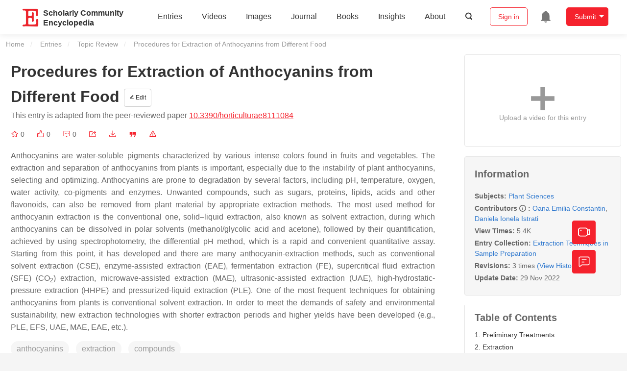

--- FILE ---
content_type: text/html; charset=UTF-8
request_url: https://encyclopedia.pub/entry/36878
body_size: 35417
content:
<!DOCTYPE html>
<html lang="en">
<head>
    <meta charset="UTF-8" />
    <meta name="viewport" content="width=device-width,minimum-scale=1.0,maximum-scale=1.0" />
            <meta name="description" content="Encyclopedia is a user-generated content hub aiming to provide a comprehensive record for scientific developments. All content free to post, read, share and reuse." />
        <meta name="google-site-verification" content="q43W86qViuYDE0imL1OxpOHG5zphSIOB7TVoEwSmBVc" />
    <meta name="msvalidate.01" content="1A6221EAB93F205C3B707CBBFE90D66D" />
        <meta property="og:type" content="website">
<meta property="og:title" content="Procedures for Extraction of Anthocyanins from Different Food">
<meta property="og:url" content="https://encyclopedia.pub/entry/36878">
<meta property="og:description" content="Anthocyanins are water-soluble pigments characterized by various intense colors found in fruits and vegetables. The extraction and separation of anthocya...">
<meta property="og:image" content="https://www.mdpi.com/horticulturae/horticulturae-08-01084/article_deploy/html/images/horticulturae-08-01084-g002.png">
    <meta name="twitter:title" content="Procedures for Extraction of Anthocyanins from Different Food">
<meta name="twitter:description" content="Anthocyanins are water-soluble pigments characterized by various intense colors found in fruits and vegetables. The extraction and separation of anthocyanins from plants is important, especially du...">
<meta name="twitter:site" content="@EncyclopediaMD1">
<meta name="twitter:card" content="summary_large_image">
<meta name="twitter:image" content="https://www.mdpi.com/horticulturae/horticulturae-08-01084/article_deploy/html/images/horticulturae-08-01084-g002.png">
    <title>
                    Procedures for Extraction of Anthocyanins from Different Food | Encyclopedia MDPI
            </title>
            <link rel="stylesheet" href="/build/1224.1db66147.css"><link rel="stylesheet" href="/build/app.14848292.css">
                        
    <link rel="stylesheet" href="/build/magnific-popup.c809c0a3.css">
    <link rel="stylesheet" href="/build/tailwind.b97bfd3c.css">
    <link rel="stylesheet" href="/build/motion-ui.1bb256b0.css">
    <script type="application/ld+json">
        {
            "@context": "http://schema.org",
            "@type": "Article",
            "headline": "Procedures for Extraction of Anthocyanins from Different Food",
            "datePublished": "2022-11-28T11:51:49+01:00",
            "dateModified": "2022-11-29T03:52:29+01:00",
             "author": [{"name":"Oana Emilia  Constantin"},{"name":"Daniela Ionela  Istrati"}],
             "publisher":
              {
                "name": "Daniela Ionela  Istrati"
              }
        }
    </script>
    <link rel="canonical" href="https://encyclopedia.pub/entry/36878" />
    <script src="/build/runtime.0cde2a47.js"></script><script src="/build/2109.3beea5d7.js"></script><script src="/build/297.c8a54fcc.js"></script><script src="/build/8674.e44908d0.js"></script><script src="/build/checkBrowserSupport.2b001c66.js"></script>
    <script src="/build/9755.4945dce5.js"></script><script src="/build/5932.4d442a22.js"></script><script src="/build/9907.7b47d38d.js"></script><script src="/build/4901.402c8cb8.js"></script><script src="/build/4033.bc931418.js"></script><script src="/build/1224.83033532.js"></script><script src="/build/3503.eb962e70.js"></script><script src="/build/5947.7df79ac1.js"></script><script src="/build/app.10f01373.js"></script>
    <link rel="icon" type="image/x-icon" href="/favicon.ico" />
        <script id="usercentrics-cmp" src="https://web.cmp.usercentrics.eu/ui/loader.js" data-settings-id="6bV7bY64cWyYYZ" async></script>
    <!-- Google Consent script -->
    <script>
        window.dataLayer = window.dataLayer || [];
        function gtag() { dataLayer.push(arguments); }
        gtag('consent', 'default', {
            'ad_user_data': 'denied',
            'ad_personalization': 'denied',
            'ad_storage': 'denied',
            'analytics_storage': 'denied',
            'wait_for_update': 500,
        });
        dataLayer.push({'gtm.start': new Date().getTime(), 'event': 'gtm.js'});
    </script>
    <!-- Google Tag Manager -->
    <script type="text/plain" data-usercentrics="Google Analytics">
        (function(w,d,s,l,i){
            w[l]=w[l]||[];
            w[l].push({
                'gtm.start': new Date().getTime(),
                event:'gtm.js'
            });
            var f=d.getElementsByTagName(s)[0],
                j=d.createElement(s),dl=l!='dataLayer'?'&l='+l:'';
            j.async=true;
            j.src= 'https://www.googletagmanager.com/gtm.js?id='+i+dl;
            f.parentNode.insertBefore(j,f);
        })(window,document,'script','dataLayer','GTM-MZ7CDVT');
            </script>
    <!-- End Google Tag Manager -->
    <!-- Matomo Tag Manager -->
    <!-- End Matomo Tag Manager -->
    
                              <script>!function(e){var n="https://s.go-mpulse.net/boomerang/";if("True"=="True")e.BOOMR_config=e.BOOMR_config||{},e.BOOMR_config.PageParams=e.BOOMR_config.PageParams||{},e.BOOMR_config.PageParams.pci=!0,n="https://s2.go-mpulse.net/boomerang/";if(window.BOOMR_API_key="9DQ7Q-28LSB-E8WKP-NG6Z4-U9TGW",function(){function e(){if(!o){var e=document.createElement("script");e.id="boomr-scr-as",e.src=window.BOOMR.url,e.async=!0,i.parentNode.appendChild(e),o=!0}}function t(e){o=!0;var n,t,a,r,d=document,O=window;if(window.BOOMR.snippetMethod=e?"if":"i",t=function(e,n){var t=d.createElement("script");t.id=n||"boomr-if-as",t.src=window.BOOMR.url,BOOMR_lstart=(new Date).getTime(),e=e||d.body,e.appendChild(t)},!window.addEventListener&&window.attachEvent&&navigator.userAgent.match(/MSIE [67]\./))return window.BOOMR.snippetMethod="s",void t(i.parentNode,"boomr-async");a=document.createElement("IFRAME"),a.src="about:blank",a.title="",a.role="presentation",a.loading="eager",r=(a.frameElement||a).style,r.width=0,r.height=0,r.border=0,r.display="none",i.parentNode.appendChild(a);try{O=a.contentWindow,d=O.document.open()}catch(_){n=document.domain,a.src="javascript:var d=document.open();d.domain='"+n+"';void(0);",O=a.contentWindow,d=O.document.open()}if(n)d._boomrl=function(){this.domain=n,t()},d.write("<bo"+"dy onload='document._boomrl();'>");else if(O._boomrl=function(){t()},O.addEventListener)O.addEventListener("load",O._boomrl,!1);else if(O.attachEvent)O.attachEvent("onload",O._boomrl);d.close()}function a(e){window.BOOMR_onload=e&&e.timeStamp||(new Date).getTime()}if(!window.BOOMR||!window.BOOMR.version&&!window.BOOMR.snippetExecuted){window.BOOMR=window.BOOMR||{},window.BOOMR.snippetStart=(new Date).getTime(),window.BOOMR.snippetExecuted=!0,window.BOOMR.snippetVersion=12,window.BOOMR.url=n+"9DQ7Q-28LSB-E8WKP-NG6Z4-U9TGW";var i=document.currentScript||document.getElementsByTagName("script")[0],o=!1,r=document.createElement("link");if(r.relList&&"function"==typeof r.relList.supports&&r.relList.supports("preload")&&"as"in r)window.BOOMR.snippetMethod="p",r.href=window.BOOMR.url,r.rel="preload",r.as="script",r.addEventListener("load",e),r.addEventListener("error",function(){t(!0)}),setTimeout(function(){if(!o)t(!0)},3e3),BOOMR_lstart=(new Date).getTime(),i.parentNode.appendChild(r);else t(!1);if(window.addEventListener)window.addEventListener("load",a,!1);else if(window.attachEvent)window.attachEvent("onload",a)}}(),"".length>0)if(e&&"performance"in e&&e.performance&&"function"==typeof e.performance.setResourceTimingBufferSize)e.performance.setResourceTimingBufferSize();!function(){if(BOOMR=e.BOOMR||{},BOOMR.plugins=BOOMR.plugins||{},!BOOMR.plugins.AK){var n=""=="true"?1:0,t="",a="cj2x3xaxzvm3g2l5hwkq-f-c07e6c30d-clientnsv4-s.akamaihd.net",i="false"=="true"?2:1,o={"ak.v":"39","ak.cp":"1694201","ak.ai":parseInt("1108098",10),"ak.ol":"0","ak.cr":8,"ak.ipv":4,"ak.proto":"h2","ak.rid":"14fe2a4","ak.r":38938,"ak.a2":n,"ak.m":"dscb","ak.n":"essl","ak.bpcip":"18.117.125.0","ak.cport":53830,"ak.gh":"23.55.170.156","ak.quicv":"","ak.tlsv":"tls1.3","ak.0rtt":"","ak.0rtt.ed":"","ak.csrc":"-","ak.acc":"","ak.t":"1769815445","ak.ak":"hOBiQwZUYzCg5VSAfCLimQ==973GuLVF5WdSZP6SmP4YVCvCcdEmGR9vqMTOuhPOmyg3VeO5ssJ+zSJgqeXP/lpXti7SJyG2zpoVHYx18rEO/s5QE91n1/252Mnsy80TBZLcbEV3RV/QvwjGUEn9V3LERjmNRpekZ1Liu7P5oip3fPh6Yt2Uz1PDch6XBP+9897reCTns/BKfMkQu0GjmMiOXZ06mO2iU9m19a8eRF4dPqxUle1UqaTqwhMxinWFJqP8y6bf+uu0LwgMc/wRnM/otQgkWslrStNq45p09CpqtNZppzw1nZfjK9ykdjeaAgAWZeyjMYwjtocuCu7ouHW77BRSwewjwaRmHGUdGo57NYI8DXwkcTJmnxk+bJtgEt4pu4HDzNf9s3LxXILNbyH0DEVenZvLkkSu5S6iSy5x9WiMTZJx4o2uTHHDPmpZAUM=","ak.pv":"6","ak.dpoabenc":"","ak.tf":i};if(""!==t)o["ak.ruds"]=t;var r={i:!1,av:function(n){var t="http.initiator";if(n&&(!n[t]||"spa_hard"===n[t]))o["ak.feo"]=void 0!==e.aFeoApplied?1:0,BOOMR.addVar(o)},rv:function(){var e=["ak.bpcip","ak.cport","ak.cr","ak.csrc","ak.gh","ak.ipv","ak.m","ak.n","ak.ol","ak.proto","ak.quicv","ak.tlsv","ak.0rtt","ak.0rtt.ed","ak.r","ak.acc","ak.t","ak.tf"];BOOMR.removeVar(e)}};BOOMR.plugins.AK={akVars:o,akDNSPreFetchDomain:a,init:function(){if(!r.i){var e=BOOMR.subscribe;e("before_beacon",r.av,null,null),e("onbeacon",r.rv,null,null),r.i=!0}return this},is_complete:function(){return!0}}}}()}(window);</script></head>

<body>
        <div class="top-container">
        <div class="header other-page ">
    <div class="outdated-browser-warning initHide">
        Your browser does not fully support modern features. Please upgrade for a smoother experience.
        <span class="cursor-point close-browser-warning" aria-hidden="true">&times;</span>
    </div>
        <div class="header-container top-bar">
        <div class="top-bar-left">
                        <ul class="menu">
                <li>
                    <a href="/" title="Encyclopedia" class="header-ogp-logo" aria-label="Homepage">
                        <img class="logo" src="/build/images/header_logo.png" alt="Encyclopedia"/>
                    </a>
                </li>
                <li class="logo-title-box">
                    <a href="/" class="logo-title">
                        <div>Scholarly Community</div>
                        <div>Encyclopedia</div>
                    </a>
                </li>
            </ul>
            
        </div>
        <div class="top-bar-right">
            <ul class="menu">
                                <li class="header-nav show-for-medium" id="header-nav">
                    <ul class="menu">
                        <li>
                            <a href="/entry/list" class="menu-item" data-event-action="entry">Entries</a>
                        </li>
                        <li>
                            <a href="/video" class="menu-item" data-event-action="video_nav">Videos</a>
                        </li>
                        <li>
                            <a href='/image' class="menu-item" data-event-action="image_nav">Images</a>
                        </li>
                        <li>
                            <a href="https://www.mdpi.com/journal/encyclopedia" class="menu-item be-selected-main" data-event-action="journal">Journal</a>
                        </li>
                        <li>
                            <a href="/book/list" class="menu-item" data-event-action="book">Books</a>
                        </li>
                        <li>
                            <a href="/insights" class="menu-item" data-event-action="news">Insights</a>
                        </li>
                        <li>
                            <a href="/about" class="menu-item" data-event-action="about">About</a>
                        </li>
                        <li>
                            <div class="menu-item search-icon cursor-point" id="search-icon">
                                <svg class="icon search gray-color" aria-hidden="true">
                                    <use xlink:href="#icon-search"></use>
                                </svg>
                            </div>
                        </li>
                    </ul>
                </li>
                                                    <li id="search-form" class="search-form overflow common-search-box">
                        <input class="search-input" type="text" placeholder="Search…" name="common_basic_keyword" value="" id="header-search-input">
                        <button class="header-search-button common-search-btn" data-href="/search/index" aria-label="Global search">
                            <svg class="icon" aria-hidden="true">
                                <use xlink:href="#icon-search"></use>
                            </svg>
                        </button>

                        <svg class="icon close-search show-for-medium" aria-hidden="true">
                            <use xlink:href="#icon-close"></use>
                        </svg>
                    </li>
                                <li class="user-box show-for-medium">
                    <ul class="menu dropdown" data-dropdown-menu>
                                                    <li class="login-register">
                                <a href="/login" class="button" data-event-action="login_signin">Sign in</a>
                            </li>
                                                <li class="header-user-notification user-notification" >
                            <a class="notification-icon" href="/user/notifications/list?type=1" aria-label="Jump to the notification list page">
                                <svg class="icon" aria-hidden="true">
                                    <use xlink:href="#icon-remind1"></use>
                                </svg>
                                                            </a>
                        </li>
                                                    <li class="header-create is-dropdown-submenu-parent">
                                <a class="button create-button">Submit</a>
                                <ul class="menu">
                                    <li><a class="create-operation" href="/user/entry/create" data-event-action="entry">Entry</a></li>
                                    <li><a class="create-operation" href="/user/video_add" data-event-action="video_sub">Video</a></li>
                                    <li><a class="create-operation" href="/user/image/upload" data-event-action="image_sub">Image</a></li>
                                </ul>
                            </li>
                                            </ul>
                </li>
                            </ul>
        </div>
    </div>
    </div>

<script>
    $(function () {
        if ($('#user_notification').length) {
            var $notificationDropdownContainer = $('#notification_dropdown_container');
            $('#user_notification').hover(function () {
                $notificationDropdownContainer.toggle();
            })
            $notificationDropdownContainer.hover(function () {
                $notificationDropdownContainer.toggle()
            });

            $notificationDropdownContainer.on('click', '.notification-select', function () {
                $(this).addClass('active').siblings('.active').removeClass('active');
                $('#notification' + $(this).text()).show().siblings().hide();
            })
        }
    })

    if ($(window).width() > 640) {
        $("#search-icon").bind("click", function () {
            $("#search-form").animate({'width': $(window).width() > 1024 ? '404px' : '344px'}, 'normal', "linear").removeClass('overflow');
            $("#header-nav").hide();
        });
        $(".close-search").bind("click", function () {
            $("#search-form").addClass('overflow').animate({'width': '0'}, 'normal', "linear", function () {
                $("#header-nav").fadeIn();
            });
        })
    } else {
        $("#search_icon_for_phone").bind("click", function () {
            $(this).hide();
            $(".logo-title-box").hide();
            $("#search-form").css({'flex-grow': '1'}).removeClass('overflow');
        })
    }
</script>
                        


                    <div id="recommendModal" class="reveal recommend-modal" data-reveal data-show="0">
    <img src="/build/images/logo.png" alt="" class="submit-tips-logo">
    <div class="submit-tips-detail">
        <div class="submit-tips-title">Submitted Successfully!</div>
        <div class="submit-tips-share-box">
            <div>
                <span class="share-title">Share to social media</span>
                <div class="share-point">
                    <img src="/build/images/point-3.png">
                    <span class="point-des">+1 credit</span>
                </div>
                <div class="share-links" data-url="/user/share/entry/36878" data-token="be4c8b9d8df5.K-dExli9zCRX38B7lTBGYpCsdbQkuFXcOgH0l6YujpE.SbQM8BmQ-hYhuI48onM2Eb3VJuVdjTiFU3ek89ZEyc5igzz_bI6KUwSzgQ">
    <a href="https://www.facebook.com/dialog/share?app_id=426727239512261&amp;display=popup&amp;href=https%3A%2F%2Fencyclopedia.pub%2Fentry%2F36878" target="_blank" rel="noopener noreferrer" aria-label="Share on facebook">
        <svg class="icon envelope" aria-hidden="true">
            <use xlink:href="#icon-facebookfacebook52"></use>
        </svg>
    </a>
    <a href="https://twitter.com/intent/tweet?text=Welcome+to+view+Procedures+for+Extraction+of+Anthocyanins+from+Different+Food+by+Oana+Emilia+Constantin%2C+Daniela+Ionela+Istrati+%40EncyclopediaMD1%0AAccess+link%3A+https%3A%2F%2Fencyclopedia.pub%2Fentry%2F36878%0A%23PlantSciences" target="_blank" rel="noopener noreferrer" aria-label="Share on twitter">
        <svg class="icon envelope" aria-hidden="true">
            <use xlink:href="#icon-twitter"></use>
        </svg>
    </a>
    <a href="https://www.linkedin.com/shareArticle?summary=Welcome+to+view+Procedures+for+Extraction+of+Anthocyanins+from+Different+Food+by+Oana+Emilia+Constantin%2C+Daniela+Ionela+Istrati%0AAccess+link%3A+https%3A%2F%2Fencyclopedia.pub%2Fentry%2F36878%0A%23PlantSciences&amp;mini=1&amp;url=https%3A%2F%2Fencyclopedia.pub%2Fentry%2F36878&amp;title=Share+An+Online+Entry+%22Procedures+for+Extraction+of+Anthocyanins+from+Different+Food%22" target="_blank" rel="noopener noreferrer" aria-label="Share on linkedin">
        <svg class="icon envelope" aria-hidden="true">
            <use xlink:href="#icon-linkedin"></use>
        </svg>
    </a>
    <a href="mailto:?subject=Share%20An%20Online%20Entry%20%22Procedures%20for%20Extraction%20of%20Anthocyanins%20from%20Different%20Food%22&amp;body=Welcome%20to%20view%20Procedures%20for%20Extraction%20of%20Anthocyanins%20from%20Different%20Food%20by%20Oana%20Emilia%20Constantin%2C%20Daniela%20Ionela%20Istrati%0AAccess%20link%3A%20https%3A%2F%2Fencyclopedia.pub%2Fentry%2F36878%0A%23PlantSciences" aria-label="Share via email">
        <svg class="icon envelope" aria-hidden="true">
            <use xlink:href="#icon-email"></use>
        </svg>
    </a>
</div>
            </div>

        </div>
        <div class="submit-tips-content">
            Thank you for your contribution! You can also upload <a class="href-red" href="/user/video_add">a video entry</a> or <a class="href-red" href="/user/image/upload">images</a> related to this topic.
            For video creation, please contact our <a class="href-red" href="/video_service">Academic Video Service</a>.
        </div>
    </div>
    <button class="close-button" data-close aria-label="Close modal" type="button">
        <span aria-hidden="true">&times;</span>
    </button>
</div>

<script type="text/javascript">
    $(document).ready(function () {
        let $recommendModal = $('#recommendModal');
        if ($recommendModal.data('show') > 0) {
            $recommendModal.foundation('open').blur();
        }
    })
</script>
<div class="reveal share-box" id="shareToSocialMedia" data-reveal>
    <div class="share-links" data-url="/user/share/entry/36878" data-token="e7876.pNBkNPAPkz2yRjJe1QWT-rHsoOavdt1hCFubbqwhl_w.xoMsArEipQ_EIXwZ4kbjiZyV87fWQ7A4YS3LCtxL0KPttBwNxDzVSuEqcw">
    <a href="https://www.facebook.com/dialog/share?app_id=426727239512261&amp;display=popup&amp;href=https%3A%2F%2Fencyclopedia.pub%2Fentry%2F36878" target="_blank" rel="noopener noreferrer" aria-label="Share on facebook">
        <svg class="icon envelope" aria-hidden="true">
            <use xlink:href="#icon-facebookfacebook52"></use>
        </svg>
    </a>
    <a href="https://twitter.com/intent/tweet?text=Welcome+to+view+Procedures+for+Extraction+of+Anthocyanins+from+Different+Food+by+Oana+Emilia+Constantin%2C+Daniela+Ionela+Istrati+%40EncyclopediaMD1%0AAccess+link%3A+https%3A%2F%2Fencyclopedia.pub%2Fentry%2F36878%0A%23PlantSciences" target="_blank" rel="noopener noreferrer" aria-label="Share on twitter">
        <svg class="icon envelope" aria-hidden="true">
            <use xlink:href="#icon-twitter"></use>
        </svg>
    </a>
    <a href="https://www.linkedin.com/shareArticle?summary=Welcome+to+view+Procedures+for+Extraction+of+Anthocyanins+from+Different+Food+by+Oana+Emilia+Constantin%2C+Daniela+Ionela+Istrati%0AAccess+link%3A+https%3A%2F%2Fencyclopedia.pub%2Fentry%2F36878%0A%23PlantSciences&amp;mini=1&amp;url=https%3A%2F%2Fencyclopedia.pub%2Fentry%2F36878&amp;title=Share+An+Online+Entry+%22Procedures+for+Extraction+of+Anthocyanins+from+Different+Food%22" target="_blank" rel="noopener noreferrer" aria-label="Share on linkedin">
        <svg class="icon envelope" aria-hidden="true">
            <use xlink:href="#icon-linkedin"></use>
        </svg>
    </a>
    <a href="mailto:?subject=Share%20An%20Online%20Entry%20%22Procedures%20for%20Extraction%20of%20Anthocyanins%20from%20Different%20Food%22&amp;body=Welcome%20to%20view%20Procedures%20for%20Extraction%20of%20Anthocyanins%20from%20Different%20Food%20by%20Oana%20Emilia%20Constantin%2C%20Daniela%20Ionela%20Istrati%0AAccess%20link%3A%20https%3A%2F%2Fencyclopedia.pub%2Fentry%2F36878%0A%23PlantSciences" aria-label="Share via email">
        <svg class="icon envelope" aria-hidden="true">
            <use xlink:href="#icon-email"></use>
        </svg>
    </a>
</div>
    <button class="close-button" data-close aria-label="Close modal" type="button">
        <span aria-hidden="true">&times;</span>
    </button>
</div>
    <div class="reveal large text-center" id="historyMedia" data-reveal>
        <div class="revision-list box-content common-right columns  common-background mt20">
    <div class="row">
                    <table class="responsive">
                <tr>
                    <th>Version</th>
                    <th>Summary</th>
                    <th>Created by</th>
                    <th>Modification</th>
                    <th>Content Size</th>
                    <th>Created at</th>
                    <th>Operation</th>
                </tr>
                                                        <tr>
                        <td>1</td>
                        <td style="max-width: 150px;overflow: hidden;text-overflow: ellipsis;white-space: nowrap;" class="summary" title="">
                            
                        </td>
                        <td>
                            <a class="sp-link" href="https://sciprofiles.com/profile/2022569" target="_blank" rel="noopener noreferrer"><span class="sp-link__name">Daniela Ionela Istrati</span></a>                        </td>
                        <td>
                                                                                                <span class="ref-diff">--</span>
                                                                                    </td>
                        <td>
                            2889
                        </td>
                        <td>                            2022-11-28 11:50:20
                                </td>
                        <td>
                                                            <a href="/entry/history/compare_revision/83258" title="Compare with the latest">
                                    <svg class="icon" aria-hidden="true">
                                        <use xlink:href="#icon-Comparewiththecurrent"></use>
                                    </svg>
                                </a>
                                |
                                                                                    <a href="/entry/history/show/83258" title="View detail">
                                <svg class="icon" aria-hidden="true">
                                    <use xlink:href="#icon-Viewdetail"></use>
                                </svg>
                            </a>
                        </td>
                    </tr>
                                                        <tr>
                        <td>2</td>
                        <td style="max-width: 150px;overflow: hidden;text-overflow: ellipsis;white-space: nowrap;" class="summary" title="format correct">
                            format correct
                        </td>
                        <td>
                            <a class="sp-link" href="https://sciprofiles.com/profile/1693790" target="_blank" rel="noopener noreferrer"><span class="sp-link__name">Jessie Wu</span></a>                        </td>
                        <td>
                                                                                                <span class="ref-diff">Meta information modification</span>
                                                                                    </td>
                        <td>
                            2889
                        </td>
                        <td>                            2022-11-29 03:47:48
                                </td>
                        <td>
                                                            <a href="/entry/history/compare_revision/83556" title="Compare with the latest">
                                    <svg class="icon" aria-hidden="true">
                                        <use xlink:href="#icon-Comparewiththecurrent"></use>
                                    </svg>
                                </a>
                                |
                                                                                        <a href="/entry/history/compare_revision/83556/-1" title="Compare with the previous">
                                    <svg class="icon" aria-hidden="true">
                                        <use xlink:href="#icon-Comparewiththeprevious"></use>
                                    </svg>
                                </a>
                                |
                                                        <a href="/entry/history/show/83556" title="View detail">
                                <svg class="icon" aria-hidden="true">
                                    <use xlink:href="#icon-Viewdetail"></use>
                                </svg>
                            </a>
                        </td>
                    </tr>
                                                        <tr>
                        <td>3</td>
                        <td style="max-width: 150px;overflow: hidden;text-overflow: ellipsis;white-space: nowrap;" class="summary" title="format correct">
                            format correct
                        </td>
                        <td>
                            <a class="sp-link" href="https://sciprofiles.com/profile/1693790" target="_blank" rel="noopener noreferrer"><span class="sp-link__name">Jessie Wu</span></a>                        </td>
                        <td>
                                                            <span class="del-diff">-6 word(s)</span>
                                                    </td>
                        <td>
                            2883
                        </td>
                        <td>                            2022-11-29 03:52:29
                                </td>
                        <td>
                                                                                        <a href="/entry/history/compare_revision/83558/-1" title="Compare with the previous">
                                    <svg class="icon" aria-hidden="true">
                                        <use xlink:href="#icon-Comparewiththeprevious"></use>
                                    </svg>
                                </a>
                                |
                                                        <a href="/entry/history/show/83558" title="View detail">
                                <svg class="icon" aria-hidden="true">
                                    <use xlink:href="#icon-Viewdetail"></use>
                                </svg>
                            </a>
                        </td>
                    </tr>
                            </table>
            <div class="paginator">
            </div>
            </div>
</div>
<script>
    $(document).ready(function () {
        var page_url = '/entry/36878';
        $("button[type=reset]").click(function () {
            window.location.href = page_url;
        })
    });
</script>

        <button class="close-button" data-close aria-label="Close modal" type="button">
            <span aria-hidden="true">&times;</span>
        </button>
    </div>

<script>
    $(document).ready(function () {
        $('.show-dropdown-btn').click(function () {
            if ($(this).hasClass('active')) {
                $(this).removeClass('active').next().hide();
            } else {
                $(this).parents('.history-item').siblings().find('.show-dropdown-btn.active').click();
                $(this).parents('.history-list-item').siblings().find('.show-dropdown-btn.active').click();
                $(this).addClass('active').next().show();
            }
        })

        document.addEventListener('click', function (e) {
            e.target.classList.contains('show-dropdown-btn') || $('.show-dropdown-btn.active').click()
        });
    })
</script>
<div class="reveal radius" id="videoUpload" data-reveal>
    <h1 class="confirm-title">Video Upload Options</h1>
    <div class="confirm-content">
        We provide professional Academic Video Service to translate complex research into visually appealing presentations. Would you like to try it?
    </div>
    <div class="ajax-button-group">
        <a class="ajax-cancel" href="/user/video_add/36878">No, upload directly</a>
        <a class="ajax-confirm" href="/video_material">Yes</a>
    </div>
    <button class="close-button" data-close aria-label="Close reveal" type="button">
        <span aria-hidden="true">&times;</span>
    </button>
</div>

<div class="reveal mange-reveal-box small radius" id="citationReveal" data-reveal style="overflow-y: visible">
    <div class="manage-main-box">
        <div class="manage-header">
            <svg class="icon ml5 mr5" aria-hidden="true">
                <use xlink:href="#icon-cite1"></use>
            </svg>
            Cite
        </div>

        <div class="citation-reveal-form">
            <div class="citation-tips">If you have any further questions, please contact <a href="mailto:office@encyclopedia.pub" class="href-red">Encyclopedia Editorial Office.</a></div>

            <label for="">Select a Style</label>
            <div class="dropdown-options citation-dropdown-select" id="citation-select">
                <input type="checkbox" class="dropdown-switch" id="filter-switch" name="dropdown_options" value="" hidden/>
                <label for="filter-switch" class="dropdown-options-filter">
                    <ul class="dropdown-filter no-bullet" tabindex="-1">
                        <li class="dropdown-filter-selected">MDPI and ACS Style</li>
                        <li>
                            <ul class="dropdown-select" role="listbox" aria-label="Select citation type">
                                                                    <li class="dropdown-select-option" role="option">MDPI and ACS Style</li>
                                                                    <li class="dropdown-select-option" role="option">AMA Style</li>
                                                                    <li class="dropdown-select-option" role="option">Chicago Style</li>
                                                                    <li class="dropdown-select-option" role="option">APA Style</li>
                                                                    <li class="dropdown-select-option" role="option">MLA Style</li>
                                                            </ul>
                        </li>
                    </ul>
                </label>
            </div>

            <div class="citation-style-display" id="citation-style-display">
                                                <div class="MDPI-and-ACS-style citation-style-item" data-style="MDPI and ACS Style">
                     Constantin, O.E.;&nbsp; Istrati, D.I. Procedures for Extraction of Anthocyanins from Different Food. Encyclopedia. Available online: https://encyclopedia.pub/entry/36878 (accessed on 31 January 2026).
                </div>
                <div class="AMA-style citation-style-item initHide" data-style="AMA Style">
                     Constantin OE,&nbsp; Istrati DI. Procedures for Extraction of Anthocyanins from Different Food. Encyclopedia. Available at: https://encyclopedia.pub/entry/36878. Accessed January 31, 2026.
                </div>
                <div class="chicago-style citation-style-item initHide" data-style="Chicago Style">
                     Constantin, Oana Emilia, Daniela Ionela  Istrati. "Procedures for Extraction of Anthocyanins from Different Food" <em>Encyclopedia</em>, https://encyclopedia.pub/entry/36878 (accessed January 31, 2026).
                </div>
                <div class="APA-style citation-style-item initHide" data-style="APA Style">
                     Constantin, O.E.,&nbsp;&  Istrati, D.I. (2022, November 28). Procedures for Extraction of Anthocyanins from Different Food. In <em>Encyclopedia</em>. https://encyclopedia.pub/entry/36878
                </div>
                <div class="MLA-style citation-style-item initHide" data-style="MLA Style">
                     Constantin,&nbsp;Oana Emilia and Daniela Ionela  Istrati. "Procedures for Extraction of Anthocyanins from Different Food." <em>Encyclopedia</em>. Web. 28 November, 2022.
                </div>
            </div>
            <textarea id="for-citation-style-display" class="initHide"></textarea>
            <div class="subscribe-btn" id="copy-citation-btn">
                <svg class="icon" aria-hidden="true">
                    <use xlink:href="#icon-copy-white"></use>
                </svg>
                Copy Citation
            </div>
        </div>

        <button class="close-button" data-close aria-label="Close modal" type="button">
            <span aria-hidden="true">×</span>
        </button>
    </div>
</div>

<script>
    $(function () {
        const label = document.querySelector('.dropdown-filter-selected');
        // const options = Array.from(document.querySelectorAll('.dropdown-select-option'));
        const options = document.querySelectorAll('.dropdown-select-option');
        var options_arr = [];
        for (let i = 0; i < options.length; i++) {
            options_arr.push(options[i])
        }

        options_arr.forEach(function (option) {
            option.addEventListener('click', function () {
                label.textContent = option.textContent;
                var currentStyle = option.textContent;
                $('.citation-style-display .citation-style-item').each(function () {
                    if ($(this).data('style') == currentStyle) {
                        $(this).show().siblings().hide();
                    }
                })
            })
        })
        document.addEventListener('click', function (e) {
            const toggle = document.querySelector('.dropdown-switch');
            const element = e.target
            if (element == toggle) return;
            const isDropdownChild = element.closest('.dropdown-filter')
            if (!isDropdownChild) {
                toggle.checked = false;
            }
        });

        $('#copy-citation-btn').on('click', function () {
            var textDom = $('.citation-style-item').filter(':visible');
            var text = $.trim(textDom.text().replaceAll('$nbsp;',''));
            if (copyTextToClipboard(text)) {
                spop({
                    template: 'Copy Success!',
                    style: 'success',
                    autoclose: 3000
                });
            }
        })
    })
</script>

<div class="entry-detail-box common-background">
    <div class="en-container">
        <nav aria-label="You are here:" role="navigation">
            <div class="breadcrumbs">
                <a href="/">Home</a>
                <a href='/entry/list'>Entries</a>
                <a href='/entry/list?param=%7B"entryType":"Topic Review"%7D'>Topic Review</a>
                <span class="show-for-sr">Current: </span> Procedures for Extraction of Anthocyanins from Different Food
            </div>
        </nav>
    </div>

    <div class="en-container tw-flex">
        <div class="tw-order-2 md:tw-order-1 tw-w-[calc(100%_-_320px)] tw-flex-initial entry-detail-content">
            <div class="item-title">
                <div class="entry-title entry-op-icon">
                    <div class="label-row">
                                            </div>
                    <span class="entry-title-detail">Procedures for Extraction of Anthocyanins from Different Food</span>
                                            <div class="entry-icon-item">
                            <a class="op-button" title="Edit" href="/user/entry/revise/36878">
                                <svg class="icon-font" aria-hidden="true">
                                    <use xlink:href="#icon-edit"></use>
                                </svg>
                                Edit
                            </a>
                        </div>
                                        
                                                                <div class="published-link">
                            This entry is adapted from the peer-reviewed paper <a target="_blank" class="href-red" href="https://doi.org/10.3390/horticulturae8111084">10.3390/horticulturae8111084</a>
                                                                                                                                                                    </div>
                                    </div>
            </div>
                        <ul class="no-bullet item-statistics">
                <li class="video-info-media-operation" title="Favorite, notify me about any updates.">
                    <a  class="item-collection" href="/login" aria-label="Collection">
                        <svg class="icon" aria-hidden="true" data-url="/user/vote/collection/36878">
                            <use xlink:href="#icon-collection1" class="before-collection initHide"></use>
                            <use xlink:href="#icon-collection_fill" class="after-collection icon-after initHide"></use>
                        </svg>
                    </a>
                    <span id="collection-num">0</span>
                </li>
                <li class="video-info-media-operation" title="Like">
                    <a id="vote-like-box"  href="/login" aria-label="Like">
                        <svg class="icon item-vote-logged" aria-hidden="true" data-url="/user/vote/action/36878">
                            <use xlink:href="#icon-like" class="before-like initHide"></use>
                            <use xlink:href="#icon-like-fill" class="after-like icon-after initHide"></use>
                        </svg>
                    </a>
                    <span class="like-count" id="like-count-num">0</span>
                </li>
                                <li class="video-info-media-operation" title="Comment">
                    <span type="button" data-toggle="commentListCanvas" aria-label="Comment">
                        <svg class="icon" aria-hidden="true">
                            <use xlink:href="#icon-liuyan"></use>
                        </svg>
                    </span>
                    <span class="rate-count" id="comment-count-num">0</span>
                </li>

                <li class="video-info-media-operation" title="Share">
                <span data-open="shareToSocialMedia" role="button" aria-label="Share">
                    <svg class="icon" aria-hidden="true">
                        <use xlink:href="#icon-forward"></use>
                    </svg>
                </span>
                </li>
                                    <li class="video-info-media-operation" title="Download as PDF">
                        <a href="/entry/download_pdf/495abdbc1c02944a92a3690f65d26c4d" rel="nofollow" aria-label="Download">
                            <svg class="icon" aria-hidden="true">
                                <use xlink:href="#icon-download3"></use>
                            </svg>
                        </a>
                    </li>
                                <li class="video-info-media-operation" title="Cite">
                <span data-open="citationReveal" role="button">
                    <svg class="icon" aria-hidden="true">
                        <use xlink:href="#icon-yinyong1"></use>
                    </svg>
                </span>
                </li>
                <li class="video-info-media-operation" title="Report">
                    <a  data-url="/user/report/get_items/1/36878" data-id="reportReveal" href="/login" aria-label="Report">
                        <svg class="icon" aria-hidden="true">
                            <use xlink:href="#icon-error"></use>
                        </svg>
                    </a>
                </li>
            </ul>
                                        <div class="item-description text-justify clearfix">
                    <p>Anthocyanins are water-soluble pigments characterized by various intense colors found in fruits and vegetables. The extraction and separation of anthocyanins from plants is important, especially due to the instability of plant anthocyanins, selecting and optimizing. Anthocyanins are prone to degradation by several factors, including pH, temperature, oxygen, water activity, co-pigments and enzymes. Unwanted compounds, such as sugars, proteins, lipids, acids and other flavonoids, can also be removed from plant material by appropriate extraction methods. The most used method for anthocyanin extraction is the conventional one, solid–liquid extraction, also known as solvent extraction, during which anthocyanins can be dissolved in polar solvents (methanol/glycolic acid and acetone), followed by their quantification, achieved by using spectrophotometry, the differential pH method, which is a rapid and convenient quantitative assay. Starting from this point, it has developed and there are many anthocyanin-extraction methods, such as conventional solvent extraction (CSE), enzyme-assisted extraction (EAE), fermentation extraction (FE), supercritical fluid extraction (SFE) (CO<sub>2</sub>) extraction, microwave-assisted extraction (MAE), ultrasonic-assisted extraction (UAE), high-hydrostatic-pressure extraction (HHPE) and pressurized-liquid extraction (PLE). One of the most frequent techniques for obtaining anthocyanins from plants is conventional solvent extraction. In order to meet the demands of safety and environmental sustainability, new extraction technologies with shorter extraction periods and higher yields have been developed (e.g., PLE, EFS, UAE, MAE, EAE, etc.).</p>
                </div>
                                                    <div class="no-bullet item-keyword clearfix">
                                                                <span class="keyword-item" data-type="entry">anthocyanins</span>
                                            <span class="keyword-item" data-type="entry">extraction</span>
                                            <span class="keyword-item" data-type="entry">compounds</span>
                                    </div>
                        <div class="dividing-line"></div>
            <div class="item-body" id="item-content">
                <h2 data-nested="2">1. Preliminary Treatments</h2>
<div class="html-p">Anthocyanins can be found inside the vacuoles of cells in several types of tissues, thus, influencing their accessibility, which depends on the integrity of plant tissues and the ability of solvents to penetrate tissues <sup class="mceNonEditable">[<a href="#ref_1">1</a>]</sup>. The preliminary treatments before the anthocyanin extraction increase the anthocyanin’s accessibility from the plant matrix to the extraction medium and the stability of the anthocyanins in the extract <sup class="mceNonEditable">[<a href="#ref_2">2</a>]</sup>. According to prior research, there are three main pretreatment methods for anthocyanins: chemical, biological and physical <sup class="mceNonEditable">[<a href="#ref_3">3</a>]</sup>.</div>
<div class="html-p">Acid treatment and alkaline immersion are chemical techniques used to increase extraction efficiency. The most popular method is applying acid pretreatments, since it can enhance the stability of anthocyanins due to a more favorable extraction environment and the inactivation of enzymes that degrade anthocyanins. Alkaline treatments improve solvent penetration during extraction by removing the waxy outer layer in the case of food matrices containing wax bloom <sup class="mceNonEditable">[<a href="#ref_4">4</a>]</sup>.</div>
<div class="html-p">Enzymatic treatments are one biological technique that increases the effectiveness of anthocyanin extraction by destroying the cell wall of plant materials. Anthocyanins are found inside plant cells called vacuoles. Using enzymes to dissolve the cell wall, anthocyanins can be extracted from plant cells more easily, especially those with thicker cell walls and pectin <sup class="mceNonEditable">[<a href="#ref_3">3</a>]</sup>.</div>
<div class="html-p">Other methods for improving anthocyanins extraction are the physical methods, a breakdown of cell walls <sup class="mceNonEditable">[<a href="#ref_2">2</a>]</sup>. Commonly used preliminary treatments include non-thermal treatments (grinding, pulsed electric field treatment, freezing and homogenization) and heat treatments (hot-air drying). Obtaining powders from mechanical pretreatment is a conventional approach to reduce plant tissue particle size and increase solvents’ permeability. The drawback of such treatments is that they make it easier for anthocyanins to be exposed to oxidizing chemicals, which leads to their destruction. Heat treatments can improve the efficiency of anthocyanin extraction by damaging the cells’ membranes and have the disadvantage that they can cause the degradation of specific types of anthocyanins. Thus, new methods of thermal pretreatment have been developed, such as microwave heating. Alternative heat treatments can be used before or during extraction and can have a reduced rate of thermal degradation compared to conventional thermal methods.</div>
<h2 data-nested="2">2. Extraction</h2>
<div class="html-p">Sample preparation for anthocyanin analysis varies depending on the type of sample. Juices, syrups and wines are examples of liquid products requiring minimal preparation before analysis, while solids must be fractionated and/or homogenized before extraction <sup class="mceNonEditable">[<a href="#ref_5">5</a>]</sup>. Qualitative research involves extraction with a weakly acidified alcoholic solvent, concentrated under vacuum, purification and pigment separation. The procedure must recover the anthocyanins while avoiding their modification. Thus, acylated anthocyanins, which degrade in solvents containing mineral acids, such as sulphuric acid (H<sub>2</sub>SO<sub>4</sub>) or hydrochloric acid (HCl), must be extracted with acidified solvents with organic acids, such as acetic acid or formic acid (FA) <sup class="mceNonEditable">[<a href="#ref_6">6</a>]</sup>. Further, anthocyanins are sensitive to heat and avoiding high temperatures during extraction and concentration is recommended. The solvents most often used to prepare plant extracts are water (H<sub>2</sub>O), methanol (MeOH), ethanol (EtOH), acetone, dichloromethane and hexane <sup class="mceNonEditable">[<a href="#ref_7">7</a>]</sup><sup class="mceNonEditable">[<a href="#ref_8">8</a>]</sup><sup class="mceNonEditable">[<a href="#ref_9">9</a>]</sup>. The extraction procedure also separates free sugars, organic acids, alcohols, proteins and amino acids from the plant in addition to anthocyanins <sup class="mceNonEditable">[<a href="#ref_10">10</a>]</sup><sup class="mceNonEditable">[<a href="#ref_11">11</a>]</sup>. Some of these, such as free sugars, cause the degradation of anthocyanins while being stored, becoming necessary for separating these compounds <sup class="mceNonEditable">[<a href="#ref_10">10</a>]</sup>.</div>
<h3 data-nested="3">2.1. Procedures for the Extraction of Anthocyanins from Fruits</h3>
<div class="html-p">Several scientific papers report using various anthocyanin-extraction processes in food matrices, such as fruit extracts. For example, Chandra Singh et al. <sup class="mceNonEditable">[<a href="#ref_12">12</a>]</sup> proposed an extraction procedure for blueberry (<span class="html-italic">Vaccinium coroymbosum</span> L.) using a single-extraction method, ultrasound-assisted extraction (UAE) and combined-extraction methods (extraction method by grinding/UAE and grinding with a Dounce/UAE homogenizer). Therefore, twelve mixed solvents (MeOH/H<sub>2</sub>O, EtOH/H<sub>2</sub>O) were adjusted to pH 2.0 or pH 3.0 with concentrated HCl in different proportions (60:40, 70:30, 80:20, 70:30). The extraction methods included the following conditions: UAE extraction (30 min, at a temperature of 15 °C); extraction with sample grinding (using a system of 24 ceramic spheres (1,4 mm) to crush and shake the sample for 44 s) and for grinding with a Dounce homogenizer (sample was crushed to destroy cells and tissues by applying mechanical force in glass homogenizers). Further, Ultra-High-Performance Liquid Chromatography–Photodiode Array–Electrospray Ionization–Mass Spectrometry (UHPLC-PDA-ESI Chandra Singh -MS) was performed for anthocyanin quantification. The chromatographic profile of blueberry extract indicated the presence of three anthocyanin compounds by correlating them with the reference standards for anthocyanins: dpd-3-glu &lt; ptd-3-glu &lt; mvd-3-glu. The research&nbsp;suggests that using the UAE to quantify anthocyanins may be an effective method with acceptable performance, the reaction in which the mixture of MeOH solvents (80:20) produced the maximum extraction yield at pH 3.0. In another protocol, the anthocyanins from blueberry (<span class="html-italic">Vaccinium</span> spp.) were extracted using acidified glycerol coupled with the pulse ultrasound-assisted extraction (P-UAE) method and analyzed by UPLC-Triple-TOF/MS, which led to the identification of 10 anthocyanin compounds <sup class="mceNonEditable">[<a href="#ref_13">13</a>]</sup>. The research&nbsp;concluded that the glycerol extraction method was responsible for a better extraction and preservation of anthocyanins. Further, da Silva et al. <sup class="mceNonEditable">[<a href="#ref_14">14</a>]</sup> investigated the extraction of anthocyanins from blueberry with natural deep eutectic solvents (NADESs) based on choline chloride, glycerol and citric acid. Therefore, the extraction efficiency of NADES was compared with that of an organic solvent (methanol:water:formic acid 50:48.5:1.5 <span class="html-italic">v</span>/<span class="html-italic">v</span>.) and a 1% (<span class="html-italic">v</span>/<span class="html-italic">w</span>) citric acid aqueous solution. The blueberry extracts were analyzed using HPLC equipment coupled to a reverse phase Symmetry C-18 column and mass spectrometer (MS) detector. Natural deep eutectic solvent (NADES) based on choline chloride:glycerol:citric acid at a molar ratio of 0.5:2:0.5 was demonstrated to be equally efficient to the conventional organic solvent.</div>
<div class="html-p">In the extraction procedure established by Wang et al. <sup class="mceNonEditable">[<a href="#ref_15">15</a>]</sup>, the blueberry (<span class="html-italic">Vaccinium</span> spp.) fruit parts (pulp and peel samples) were finely chopped with liquid nitrogen. The ratio of the processed fruit powders to the solvents, as mixtures of various types and solvent concentrations, was 1:10. The samples were immersed in a water bath or an ultrasonic water bath of 30/40 kHz/185 W, using the following extraction parameters (temperature/time): CSE method (solvent type: MeOH, EtOH, acetone, solvent concentration: 60%, 70%, 80%, extraction temperature: 50 °C, 60 °C, 70 °C); UAE (solvent type: MeOH, EtOH, acetone; solvent concentration: 60%, 70%, 80%; extraction temperature: 20 °C, 40 °C, 60 °C). The optimized parameters were 60% MeOH, 50 °C, 1 h (CSE) or 70% MeOH, 30 °C, 20 min (UAE). The extracts’ anthocyanins were detected by using an HPLC-PDA system (High-Performance Liquid Chromatography–Photodiode Array), which revealed the presence of 14 compounds for blueberries (<strong>Figure 1</strong>A).</div>
<div id="horticulturae-08-01084-f002" class="html-fig-wrap">
<div class="html-fig_img">
<div class="html-figpopup html-figpopup-link"><img src="https://www.mdpi.com/horticulturae/horticulturae-08-01084/article_deploy/html/images/horticulturae-08-01084-g002.png" alt="Horticulturae 08 01084 g002 550" width="650" height="450" data-large="/horticulturae/horticulturae-08-01084/article_deploy/html/images/horticulturae-08-01084-g002.png" data-original="/horticulturae/horticulturae-08-01084/article_deploy/html/images/horticulturae-08-01084-g002.png" data-lsrc="/horticulturae/horticulturae-08-01084/article_deploy/html/images/horticulturae-08-01084-g002-550.jpg"></div>
</div>
<div class="html-fig_description"><strong>Figure 1.</strong> Majority of anthocyanin compounds in various fruits (<strong>A</strong>) and vegetables (<strong>B</strong>) <sup class="mceNonEditable">[<a href="#ref_16">16</a>]</sup> Note: cyanidin—cyd; delphinidin—dpd; petunidin—ptd; peonidin—pnd; pelargonidin—plg; malvidin—mvd; glu—glucoside; gal—galactoside; arabinoside—arab; rutinoside—rut; caffeoyl—caf; xylosyl—xyl; sinapoil—sin; feruloyl—fer; coumaroyl—coum; phenol—phen; p-hydroxybenzoyl—hydbenz; sophoroside—soph; rhamnosyl—rham.</div>
</div>
<div class="html-p">The above-mentioned protocol of extraction was also applied to sweet cherries (<span class="html-italic">Prunus avium</span>) <sup class="mceNonEditable">[<a href="#ref_15">15</a>]</sup>. The results revealed the following optimized parameters: 60% EtOH, 70 °C, 1 h (CSE) or 80% EtOH, 30 °C, 20 min (UAE). The anthocyanins from the extracts were identified using an HPLC-PDA system and two compounds for red cherries were identified, dpd-3-gal and dpd-3-glu (<strong>Figure 1</strong>A). Blackhall et al. <sup class="mceNonEditable">[<a href="#ref_17">17</a>]</sup> extracted the anthocyanins from sweet cherries (<span class="html-italic">Prunus avium</span>) in acidified methanol and acidified ethanol (0.1% <span class="html-italic">v</span>/<span class="html-italic">v</span> 12 N HCl) at different solvent/solid ratios (2.5, 5, 7.5, 10 or 12.5 mL/g cherries). The quantitation of total anthocyanins was accomplished by ultra-performance liquid chromatography (UPLC) using a diode array UV/Vis detector. This study identified the optimum variables for the extraction of anthocyanins from cherries’ extraction time of 90 min, temperature of 37 °C and a 10 mL/g solvent/solid ratio followed by 100% ethanol acidification.</div>
<div class="html-p">In another protocol, the fresh sweet cherries in Early rivers (<span class="html-italic">Prunus avium</span> L.) <sup class="mceNonEditable">[<a href="#ref_18">18</a>]</sup> were subjected to four cycles of microwave irradiation at 1000 W for 45 s each. The extracts collected constituted the raw extract, centrifuged at 7000 rpm for 5 min at 10 °C. The anthocyanins were then purified via semipreparative liquid chromatography using an isocratic mobile phase consisting of a H<sub>2</sub>O/EtOH/FA mixture circulating in a “closed-loop” system. HPLC-MS determined the anthocyanin content and the following compounds were identified and quantified: cyd-3-O-glu and cyd-3-O-rutinosides.</div>
<div class="html-p">Karaaslan et al. <sup class="mceNonEditable">[<a href="#ref_19">19</a>]</sup> applied a procedure of extraction at room temperature with acidified solvent (5:1 ratio) to extract anthocyanins from cranberries (<span class="html-italic">Vaccinium oxycoccos)</span>. The extracts were centrifuged at 4000 rpm for 10 min and the supernatants were filtered (0.45 μm filter). The anthocyanins identified using an HPLC-ESI-MS system were: dpd-3-O-glu, cyd-3-O-glu, plg-3-O-glu and mvd-3-O-glu. The procedure developed by Alrugaibah et al. <sup class="mceNonEditable">[<a href="#ref_20">20</a>]</sup> involved the extraction of anthocyanins from cranberry pomace (<span class="html-italic">Vaccinium macrocarpon</span>) using different formulas of NADES and their efficiency was compared with that of 75% ethanol. The identification of anthocyanins was carried out using the HPLC system. The extraction with NADES had higher extraction efficiency and selectivity ethanol extraction. At NADES, an extraction mixture of glucose, lactic acid (1:5) and 20 mL/100 mL water produced the best yield, approximately 1.8-times higher than the yield with 75% ethanol. In the protocol developed by Saldana et al. <sup class="mceNonEditable">[<a href="#ref_21">21</a>]</sup>, using a pressurized fluid reactor (40–160 °C and 50–200 bar) and water, 30–100% ethanol or 5% citric acid, anthocyanins were extracted from cranberry pomace (<span class="html-italic">Vaccinium macrocarpon</span>) and measured using an HPLC-UV system. According to this protocol, the optimal conditions for extracting anthocyanins from cranberries are: 70% ethanol at 120 °C and 50 bar and 5 mL/min flow rate.</div>
<div class="html-p">The extraction procedures of grapes (<span class="html-italic">Vitis amurensis</span>) applied by Ji et al. <sup class="mceNonEditable">[<a href="#ref_22">22</a>]</sup> used lyophilized samples (Muscat Hamburg grape skin) extracted with 70% alcohol, for 24 h, in the dark. After 25 min of ultrasonication at 60 kHz, the samples were filtered and concentrated in a rotary evaporator at 35 °C in a vacuum. Before HPLC injection, the extracts were dissolved in MeOH and filtered with an 0.45 m filter. The HPLC-DAD-ESI-MS analysis identified 12 anthocyanin compounds.</div>
<div class="html-p">Cvjetko Bubalo et al. <sup class="mceNonEditable">[<a href="#ref_21">21</a>]</sup> used lyophilized and ground samples (grape skin <span class="html-italic">Vitis vinifera</span> L. of the Plavac mali variety) for the extraction procedure. Conventional solvents, DES or three different extraction techniques (shaker, MAE and UAE) were used. The samples were extracted and centrifuged at 5000 rpm for 15 min and the supernatant obtained was decanted and adjusted. The anthocyanin content was determined by HPLC-MS, with eight compounds identified and quantified. Further, Loarce et al. <sup class="mceNonEditable">[<a href="#ref_23">23</a>]</sup> used, in their protocol, freeze-dried under vacuum samples (grape pomace from <span class="html-italic">V. vinifera</span> L. cv. ‘Tempranillo’), extracted by pressurized hot water with NADES. HPLC-DAD-ESI-MS/MS analysis of anthocyanins was applied, the best extraction results being recorded for 30% choline chloride and oxalic acid (ChOx) at 60 °C.</div>
<div class="html-p">For the extraction procedure elaborated by Fang et al. <sup class="mceNonEditable">[<a href="#ref_24">24</a>]</sup>, the plum (<span class="html-italic">Prunus salicina</span> Lindl.) peel was ground with liquid nitrogen obtaining a fine powder. The powders were extracted with 0.05% HCl in MeOH at 4 °C for 24 h and then centrifuged at 8000× <span class="html-italic">g</span> for 20 min.</div>
<h3 data-nested="3">2.2. Procedures for the Extraction of Anthocyanins from Vegetables</h3>
<div class="html-p">Wiczkowski et al. <sup class="mceNonEditable">[<a href="#ref_25">25</a>]</sup> used powder from red cabbage (<span class="html-italic">Brassica oleracea</span>) for the extraction procedure. The sample was extracted by sonication for 30 s with a mixture of MeOH/H<sub>2</sub>O/TFA (0.58/0.38/0.04). Subsequently, the mixture was stirred for 30 s, sonicated and centrifuged for 10 min (13,200× <span class="html-italic">g</span> at 4 °C). HPLC-MS determined the anthocyanin content and twenty compounds were identified. Therefore, 2 identified cyd derivatives were non-oscillated, 11 monoacylated and 7 diacylates.</div>
<div class="html-p">Strauch et al. <sup class="mceNonEditable">[<a href="#ref_26">26</a>]</sup> used 70% MeOH with 0.1% acetic acid in another extraction procedure for red cabbage (<span class="html-italic">Brassica oleracea</span>) anthocyanins. The mixture was stirred and sonicated for 10 min at room temperature, then centrifuged at 4000 rpm for 20 min. Before HPLC analysis of anthocyanins, the supernatant was filtered (0.2 μm polytetrafluoroethylene filters) and stored at −20 °C. UPLC-DAD-MSE determined the anthocyanin content and 29 anthocyanin compounds were identified. Among them, 27 were derivatives of glycosylate cyanidin in varying degrees and acylated with p-cumaryl, feruloyl or synapyl groups. Moreover, Yiğit et al. <sup class="mceNonEditable">[<a href="#ref_27">27</a>]</sup> used microwave-assisted extraction of red cabbage (<span class="html-italic">Brassica oleracea</span>) anthocyanins. For the extraction procedure, the authors used lyophilized red cabbage extracted via conventional extraction (maceration at 40 and 70 °C for 4 and 6 h) and microwave-assisted extraction MAE (solvents: water and 50/50 (<span class="html-italic">v</span>/<span class="html-italic">v</span>) ethanol–water mixture; microwave irradiation power: 200, 400 and 600 W) and for anthocyanin identification, HPLC-DAD-MS. The maximum extraction yield of MAE (220.0 mg cyanidin-3-glycoside/L) was recorded at 10 min using only part of the solvent compared to the amount used in the conventional extraction method.</div>
<div class="html-p">For the extraction procedure <sup class="mceNonEditable">[<a href="#ref_28">28</a>]</sup><sup class="mceNonEditable">[<a href="#ref_29">29</a>]</sup>, purple pulp sweet potato <span class="html-italic">(Ipomoea batatas)</span> powder was used, in which an internal standard, cyd-3,5-diglu, was introduced. The compounds were extracted with 5% FA using an orbital stirrer at a temperature of 40 °C for 12 h and centrifugated for 20 min (4000× <span class="html-italic">g</span> at 4 °C). The supernatant obtained by combining the two steps was purified using a C18 solid-phase extraction cartridge. The resulting eluent was evaporated dry and reconstituted in 5% FA. HPLC ESI/MS/MS was used in this research&nbsp;to identify anthocyanin compounds. Thus, fourteen anthocyanins were eluted and found in the roots of three varieties of sweet potatoes (<strong>Figure 1</strong>B). A recent study <sup class="mceNonEditable">[<a href="#ref_30">30</a>]</sup> demonstrated the superiority of applying the high-pressure carbon dioxide method (HPCD) on the purple sweet potato anthocyanin extraction compared to conventional aqueous- and ethanol-extraction methods (the extraction yield was over 25% higher compared to conventional methods).</div>
<div class="html-p">The peels of mature green and ripe red tomatoes (<span class="html-italic">Solanum lycopersicum</span> L.) were used for the extraction procedure <sup class="mceNonEditable">[<a href="#ref_31">31</a>]</sup>. The lyophilized peel was extracted with a mixture of MeOH:H<sub>2</sub>O: TFA (70:29.5:0.5), with a ratio of 1/20 at room temperature. After centrifugation at 3500× <span class="html-italic">g</span> for 10 min, the extraction was repeated for 1 h under the same condition. The supernatant was evaporated at 32 °C to 1/3 of the original volume, then freeze-dried. The extracts were analyzed using an HPLC-PDA system and two compounds were identified: petanin and negretein. The procedure described by Wang et al. <sup class="mceNonEditable">[<a href="#ref_32">32</a>]</sup> used Indigo Rose tomato powder (<span class="html-italic">Solanum lycopersicum</span>) for anthocyanin extraction. The extraction was conducted utilizing methanol/formic acid (9:1, <span class="html-italic">v</span>/<span class="html-italic">v</span>) and, for the quantification of anthocyanin content, was added to the samples peonidin-3-glucoside chloride as an internal standard. UPLC-QTOF-MS was used to analyze tomato extracts and 12 anthocyanins were identified.</div>
<h3 data-nested="3">2.3. Procedures for the Extraction of Anthocyanins from Cereals</h3>
<div class="html-p">Zhang et al. <sup class="mceNonEditable">[<a href="#ref_33">33</a>]</sup> used a barley powder (<span class="html-italic">Hordeum vulgare</span> L.) and 90% EtOH for the extraction procedure. Subsequently, the mixture extracted for 30 min at 50 °C in an ultrasonic water bath was centrifuged for 20 min (10,200× <span class="html-italic">g</span>). The extracts were filtered (0.45 μm filter) and concentrated at 40 °C in a rotary evaporator. They were then loaded onto a balanced AB-8 resin column and eluted with 1% FA in 80% MeOH. The effluent of the MeOH solution was concentrated at 40 °C, purified and freeze-dried. B UPLC-MS analysis identified anthocyanin compounds as cyd, plg and pnd.</div>
<div class="html-p">For the extraction procedure <sup class="mceNonEditable">[<a href="#ref_34">34</a>]</sup><sup class="mceNonEditable">[<a href="#ref_35">35</a>]</sup>, a black rice (<span class="html-italic">Oryza sativa</span> L. ‘Violet Nori’) powder and 40 mL EtOH/H<sub>2</sub>O mixture (60:40) were used. The mixture was homogenized in two steps: 0.5 min at 8000 rpm and 1.5 min at 24,000 rpm. Direct sonication was used to achieve the final extraction for 5 min at an amplitude and pulse rate of 30% and 80%, respectively. The extracts were analyzed using an HPLC DAD system and the following compounds were identified: cyd-3,5-diglu, cyd-3-glu, cyd-3-rut and pnd-3-glu. Yi et al. <sup class="mceNonEditable">[<a href="#ref_36">36</a>]</sup> used their protocol, the nanobiocatalyst, to extract anthocyanins from black rice (<span class="html-italic">Oryza sativa</span> L.). The magnetic nanobiocatalyst was prepared by immobilizing cellulase and α-amylase on amino-functionalized magnetic nanoparticles. This procedure had a maximum yield at 30 °C compared to the anthocyanin extraction procedure using free enzymes, which recorded a maximum yield at 40 °C. Therefore, using the nanobiocatalyst can be advantageous because it could reduce energy costs during processing. Further, the enzymes immobilized on the nanobiocatalyst will be recovered at the end of the extraction process and reused in other extraction cycles.</div>
<h2>3. Purification</h2>
<div class="html-p">Currently, the methods used to extract anthocyanins result in solutions containing amounts of unwanted elements, such as sugars, acids, amino acids and proteins, that require removal. In order to remove sugars, acids and other water-soluble substances, the crude extracts were purified using C18 cartridges that had been activated with MeOH, H<sub>2</sub>O and HCl with 0.01% or 3% FA <sup class="mceNonEditable">[<a href="#ref_37">37</a>]</sup><sup class="mceNonEditable">[<a href="#ref_38">38</a>]</sup><sup class="mceNonEditable">[<a href="#ref_39">39</a>]</sup>.</div>
<div class="html-p">Purification of anthocyanins by adsorption is an effective and straightforward method. Chandrasekhar et al. <sup class="mceNonEditable">[<a href="#ref_40">40</a>]</sup> used silicone gel (Amberlite IRC 80, Amberlite IR 120, DOWEX 50WX8, Amberlite XAD-4 and Amberlite XAD-7HP) to purify anthocyanins from red cabbage extract. The Amberlite XAD-7HP proved to be the most effective. Desorption of anthocyanins was successfully carried out with EtOH, with a concentration of more than 60% vol.</div>
<div class="html-p">The use of the same adsorbents was also investigated by Jampani et al. <sup class="mceNonEditable">[<a href="#ref_11">11</a>]</sup> to purify anthocyanins from Malabar plum extract (<span class="html-italic">Syzygium cumini</span>). The Amberlite XAD-7HP also proved to be the most effective.</div>
            </div>
            <div class="dividing-line"></div>
                                        <div class="item-reference">
                    <h3 class="item-row-title">References</h3>
                    <ol class="reference-lists">
                                                    <li><span style="z-index:39" data-reference_type="Others" data-prototype="others:::Silva, S.; Costa, E.M.; Calhau, C.; Morais, R.M.; Pintado, M.E. Anthocyanin extraction from plant tissues: A review. Crit. Rev. Food Sci. Nutr. 2017, 57, 3072–3083.   " id="ref_1">Silva, S.; Costa, E.M.; Calhau, C.; Morais, R.M.; Pintado, M.E. Anthocyanin extraction from plant tissues: A review. Crit. Rev. Food Sci. Nutr. 2017, 57, 3072–3083.   </span></li>
                                                    <li><span style="z-index:38" data-reference_type="Others" data-prototype="others:::Ngamwonglumlert, L.; Devahastin, S.; Chiewchan, N. Natural colorants: Pigment stability and extraction yield enhancement via utilization of appropriate pretreatment and extraction methods. Crit. Rev. Food Sci. Nutr. 2017, 57, 3243–3259.   " id="ref_2">Ngamwonglumlert, L.; Devahastin, S.; Chiewchan, N. Natural colorants: Pigment stability and extraction yield enhancement via utilization of appropriate pretreatment and extraction methods. Crit. Rev. Food Sci. Nutr. 2017, 57, 3243–3259.   </span></li>
                                                    <li><span style="z-index:37" data-reference_type="Others" data-prototype="others:::Li, B.; Wang, L.; Bai, W.; Chen, W.; Chen, F.; Shu, C. Anthocyanins: Chemistry, Processing &amp; Bioactivity; Springer Nature: London, UK, 2021; p. 451. " id="ref_3">Li, B.; Wang, L.; Bai, W.; Chen, W.; Chen, F.; Shu, C. Anthocyanins: Chemistry, Processing &amp; Bioactivity; Springer Nature: London, UK, 2021; p. 451. </span></li>
                                                    <li><span style="z-index:36" data-reference_type="Others" data-prototype="others:::Deng, L.Z.; Mujumdar, A.S.; Zhang, Q.; Yang, X.H.; Wang, J.; Zheng, Z.A.; Gao, Z.J.; Xiao, H.W. Chemical and physical pretreatments of fruits and vegetables: Effects on drying characteristics and quality attributes—A comprehensive review. Crit. Rev. Food Sci. Nutr. 2019, 59, 1408–1432.   " id="ref_4">Deng, L.Z.; Mujumdar, A.S.; Zhang, Q.; Yang, X.H.; Wang, J.; Zheng, Z.A.; Gao, Z.J.; Xiao, H.W. Chemical and physical pretreatments of fruits and vegetables: Effects on drying characteristics and quality attributes—A comprehensive review. Crit. Rev. Food Sci. Nutr. 2019, 59, 1408–1432.   </span></li>
                                                    <li><span style="z-index:35" data-reference_type="Others" data-prototype="others:::Mazza, G.; Cacace, J.E.; Kay, C.D. Methods of analysis for anthocyanins in plants and biological fluids. J. AOAC Int. 2004, 87, 129–145.   " id="ref_5">Mazza, G.; Cacace, J.E.; Kay, C.D. Methods of analysis for anthocyanins in plants and biological fluids. J. AOAC Int. 2004, 87, 129–145.   </span></li>
                                                    <li><span style="z-index:34" data-reference_type="Others" data-prototype="others:::Gil, M.I.; Tomás-Barberán, F.A.; Hess-Pierce, B.; Holcroft, D.M.; Kader, A.A. Antioxidant Activity of Pomegranate Juice and Its Relationship with Phenolic Composition and Processing. J. Agric. Food Chem. 2000, 48, 4581–4589.  " id="ref_6">Gil, M.I.; Tomás-Barberán, F.A.; Hess-Pierce, B.; Holcroft, D.M.; Kader, A.A. Antioxidant Activity of Pomegranate Juice and Its Relationship with Phenolic Composition and Processing. J. Agric. Food Chem. 2000, 48, 4581–4589.  </span></li>
                                                    <li><span style="z-index:33" data-reference_type="Others" data-prototype="others:::Chaves, V.C.; Calvete, E.; Reginatto, F.H. Quality properties and antioxidant activity of seven strawberry (Fragaria x ananassa duch) cultivars. Sci. Hortic. 2017, 225, 293–298.  " id="ref_7">Chaves, V.C.; Calvete, E.; Reginatto, F.H. Quality properties and antioxidant activity of seven strawberry (Fragaria x ananassa duch) cultivars. Sci. Hortic. 2017, 225, 293–298.  </span></li>
                                                    <li><span style="z-index:32" data-reference_type="Others" data-prototype="others:::Machado, A.P.D.F.; Pasquel-Reátegui, J.L.; Barbero, G.F.; Martínez, J. Pressurized liquid extraction of bioactive compounds from blackberry (Rubus fruticosus L.) residues: A comparison with conventional methods. Food Res. Int. 2015, 77, 675–683.  " id="ref_8">Machado, A.P.D.F.; Pasquel-Reátegui, J.L.; Barbero, G.F.; Martínez, J. Pressurized liquid extraction of bioactive compounds from blackberry (Rubus fruticosus L.) residues: A comparison with conventional methods. Food Res. Int. 2015, 77, 675–683.  </span></li>
                                                    <li><span style="z-index:31" data-reference_type="Others" data-prototype="others:::Pop, A.; Fizeșan, I.; Vlase, L.; Rusu, M.E.; Cherfan, J.; Babota, M.; Gheldiu, A.M.; Tomuta, I.; Popa, D.S. Enhanced Recovery of Phenolic and Tocopherolic Compounds from Walnut (Juglans Regia L.) Male Flowers Based on Process Optimization of Ultrasonic Assisted-Extraction: Phytochemical Profile and Biological Activities. Antioxidants 2021, 10, 607.  " id="ref_9">Pop, A.; Fizeșan, I.; Vlase, L.; Rusu, M.E.; Cherfan, J.; Babota, M.; Gheldiu, A.M.; Tomuta, I.; Popa, D.S. Enhanced Recovery of Phenolic and Tocopherolic Compounds from Walnut (Juglans Regia L.) Male Flowers Based on Process Optimization of Ultrasonic Assisted-Extraction: Phytochemical Profile and Biological Activities. Antioxidants 2021, 10, 607.  </span></li>
                                                    <li><span style="z-index:30" data-reference_type="Others" data-prototype="others:::Heinonen, J.; Farahmandazad, H.; Vuorinen, A.; Kallio, H.; Yang, B.; Sainio, T. Extraction and purification of anthocyanins from purple-fleshed potato. Food Bioprod. Process. 2016, 99, 136–146.  " id="ref_10">Heinonen, J.; Farahmandazad, H.; Vuorinen, A.; Kallio, H.; Yang, B.; Sainio, T. Extraction and purification of anthocyanins from purple-fleshed potato. Food Bioprod. Process. 2016, 99, 136–146.  </span></li>
                                                    <li><span style="z-index:29" data-reference_type="Others" data-prototype="others:::Jampani, C.; Naik, A.; Raghavarao, K.S.M.S. Purification of anthocyanins from jamun (Syzygium cumini L.) employing adsorption. Sep. Purif. Technol. 2014, 125, 170–178.  " id="ref_11">Jampani, C.; Naik, A.; Raghavarao, K.S.M.S. Purification of anthocyanins from jamun (Syzygium cumini L.) employing adsorption. Sep. Purif. Technol. 2014, 125, 170–178.  </span></li>
                                                    <li><span style="z-index:28" data-reference_type="Others" data-prototype="others:::Chandra Singh, M.; Probst, Y.; Price, W.E.; Kelso, C. Relative comparisons of extraction methods and solvent composition for Australian blueberry anthocyanins. J. Food Compos. Anal. 2021, 105, 104232.  " id="ref_12">Chandra Singh, M.; Probst, Y.; Price, W.E.; Kelso, C. Relative comparisons of extraction methods and solvent composition for Australian blueberry anthocyanins. J. Food Compos. Anal. 2021, 105, 104232.  </span></li>
                                                    <li><span style="z-index:27" data-reference_type="Others" data-prototype="others:::Fu, X.; Du, Y.; Zou, L.; Liu, X.; He, Y.; Xu, Y.; Li, L.; Luo, Z. Acidified glycerol as a one-step efficient green extraction and preservation strategy for anthocyanin from blueberry pomace: New insights into extraction and stability protection mechanism with molecular dynamic simulation. Food Chem. 2022, 390, 133226.  " id="ref_13">Fu, X.; Du, Y.; Zou, L.; Liu, X.; He, Y.; Xu, Y.; Li, L.; Luo, Z. Acidified glycerol as a one-step efficient green extraction and preservation strategy for anthocyanin from blueberry pomace: New insights into extraction and stability protection mechanism with molecular dynamic simulation. Food Chem. 2022, 390, 133226.  </span></li>
                                                    <li><span style="z-index:26" data-reference_type="Others" data-prototype="others:::Silva, D.T.D.; Pauletto, R.; Cavalheiro, S.D.S.; Bochi, V.C.; Rodrigues, E.; Weber, J.; Silva, C.d.B.D.; Morisso, F.D.P.; Barcia, M.T.; Emanuelli, T. Natural deep eutectic solvents as a biocompatible tool for the extraction of blueberry anthocyanins. J. Food Compos. Anal. 2020, 89, 103470.  " id="ref_14">Silva, D.T.D.; Pauletto, R.; Cavalheiro, S.D.S.; Bochi, V.C.; Rodrigues, E.; Weber, J.; Silva, C.d.B.D.; Morisso, F.D.P.; Barcia, M.T.; Emanuelli, T. Natural deep eutectic solvents as a biocompatible tool for the extraction of blueberry anthocyanins. J. Food Compos. Anal. 2020, 89, 103470.  </span></li>
                                                    <li><span style="z-index:25" data-reference_type="Others" data-prototype="others:::Wang, W.; Jung, J.; Tomasino, E.; Zhao, Y. Optimization of solvent and ultrasound-assisted extraction for different anthocyanin rich fruit and their effects on anthocyanin compositions. LWT–Food Sci. Technol. 2016, 72, 229–238.  " id="ref_15">Wang, W.; Jung, J.; Tomasino, E.; Zhao, Y. Optimization of solvent and ultrasound-assisted extraction for different anthocyanin rich fruit and their effects on anthocyanin compositions. LWT–Food Sci. Technol. 2016, 72, 229–238.  </span></li>
                                                    <li><span style="z-index:24" data-reference_type="Others" data-prototype="others:::Zhang, J.; Celli, G.B.; Brooks, S.L. Natural sources of anthocyanins. In Anthocyanins from Natural Sources: Exploiting Targeted Delivery for Improved Health; Royal Society of Chemistry: London, UK, 2019; pp. 1–33. " id="ref_16">Zhang, J.; Celli, G.B.; Brooks, S.L. Natural sources of anthocyanins. In Anthocyanins from Natural Sources: Exploiting Targeted Delivery for Improved Health; Royal Society of Chemistry: London, UK, 2019; pp. 1–33. </span></li>
                                                    <li><span style="z-index:23" data-reference_type="Others" data-prototype="others:::Blackhall, M.L.; Berry, R.; Davies, N.W.; Walls, J.T. Optimized extraction of anthocyanins from Reid Fruits’ Prunus avium ‘Lapins’ cherries. Food Chem. 2018, 256, 280–285.   " id="ref_17">Blackhall, M.L.; Berry, R.; Davies, N.W.; Walls, J.T. Optimized extraction of anthocyanins from Reid Fruits’ Prunus avium ‘Lapins’ cherries. Food Chem. 2018, 256, 280–285.   </span></li>
                                                    <li><span style="z-index:22" data-reference_type="Others" data-prototype="others:::Grigoras, C.G.; Destandau, E.; Zubrzycki, S.; Elfakir, C. Sweet cherries anthocyanins: An environmental friendly extraction and purification method. Sep. Purif. Technol. 2012, 100, 51–58.  " id="ref_18">Grigoras, C.G.; Destandau, E.; Zubrzycki, S.; Elfakir, C. Sweet cherries anthocyanins: An environmental friendly extraction and purification method. Sep. Purif. Technol. 2012, 100, 51–58.  </span></li>
                                                    <li><span style="z-index:21" data-reference_type="Others" data-prototype="others:::Karaaslan, N.M.; Yaman, M. Determination of anthocyanins in cherry and cranberry by high-performance liquid chromatography–electrospray ionization–mass spectrometry. Eur. Food Res. Technol. 2016, 242, 127–135.  " id="ref_19">Karaaslan, N.M.; Yaman, M. Determination of anthocyanins in cherry and cranberry by high-performance liquid chromatography–electrospray ionization–mass spectrometry. Eur. Food Res. Technol. 2016, 242, 127–135.  </span></li>
                                                    <li><span style="z-index:20" data-reference_type="Others" data-prototype="others:::Alrugaibah, M.; Yagiz, Y.; Gu, L. Use natural deep eutectic solvents as efficient green reagents to extract procyanidins and anthocyanins from cranberry pomace and predictive modeling by RSM and artificial neural networking. Sep. Purif. Technol. 2021, 255, 117720.  " id="ref_20">Alrugaibah, M.; Yagiz, Y.; Gu, L. Use natural deep eutectic solvents as efficient green reagents to extract procyanidins and anthocyanins from cranberry pomace and predictive modeling by RSM and artificial neural networking. Sep. Purif. Technol. 2021, 255, 117720.  </span></li>
                                                    <li><span style="z-index:19" data-reference_type="Others" data-prototype="others:::Saldaña, M.D.A.; Martinez, E.R.; Sekhon, J.K.; Vo, H. The effect of different pressurized fluids on the extraction of anthocyanins and total phenolics from cranberry pomace. J. Supercrit. Fluids 2021, 175, 105279.  " id="ref_21">Saldaña, M.D.A.; Martinez, E.R.; Sekhon, J.K.; Vo, H. The effect of different pressurized fluids on the extraction of anthocyanins and total phenolics from cranberry pomace. J. Supercrit. Fluids 2021, 175, 105279.  </span></li>
                                                    <li><span style="z-index:18" data-reference_type="Others" data-prototype="others:::Ji, M.; Li, C.; Li, Q. Rapid separation and identification of phenolics in crude red grape skin extracts by high performance liquid chromatography coupled to diode array detection and tandem mass spectrometry. J. Chromatogr. A 2015, 1414, 138–146.  " id="ref_22">Ji, M.; Li, C.; Li, Q. Rapid separation and identification of phenolics in crude red grape skin extracts by high performance liquid chromatography coupled to diode array detection and tandem mass spectrometry. J. Chromatogr. A 2015, 1414, 138–146.  </span></li>
                                                    <li><span style="z-index:17" data-reference_type="Others" data-prototype="others:::Loarce, L.; Oliver-Simancas, R.; Marchante, L.; Díaz-Maroto, M.C.; Alañón, M.E. Modifiers based on natural deep eutectic mixtures to enhance anthocyanins isolation from grape pomace by pressurized hot water extraction. LWT 2021, 149, 111889.  " id="ref_23">Loarce, L.; Oliver-Simancas, R.; Marchante, L.; Díaz-Maroto, M.C.; Alañón, M.E. Modifiers based on natural deep eutectic mixtures to enhance anthocyanins isolation from grape pomace by pressurized hot water extraction. LWT 2021, 149, 111889.  </span></li>
                                                    <li><span style="z-index:16" data-reference_type="Others" data-prototype="others:::Fang, Z.; Lin-Wang, K.; Jiang, C.; Zhou, D.; Lin, Y.; Pan, S.; Espley, R.V.; Ye, X. Postharvest temperature and light treatments induce anthocyanin accumulation in peel of ‘Akihime’ plum (Prunus salicina Lindl.) via transcription factor PsMYB10.1. Postharvest Biol. Technol. 2021, 179, 111592.  " id="ref_24">Fang, Z.; Lin-Wang, K.; Jiang, C.; Zhou, D.; Lin, Y.; Pan, S.; Espley, R.V.; Ye, X. Postharvest temperature and light treatments induce anthocyanin accumulation in peel of ‘Akihime’ plum (Prunus salicina Lindl.) via transcription factor PsMYB10.1. Postharvest Biol. Technol. 2021, 179, 111592.  </span></li>
                                                    <li><span style="z-index:15" data-reference_type="Others" data-prototype="others:::Wiczkowski, W.; Topolska, J.; Honke, J. Anthocyanins profile and antioxidant capacity of red cabbages are influenced by genotype and vegetation period. J. Funct. Foods 2014, 7, 201–211.  " id="ref_25">Wiczkowski, W.; Topolska, J.; Honke, J. Anthocyanins profile and antioxidant capacity of red cabbages are influenced by genotype and vegetation period. J. Funct. Foods 2014, 7, 201–211.  </span></li>
                                                    <li><span style="z-index:14" data-reference_type="Others" data-prototype="others:::Strauch, R.C.; Mengist, M.F.; Pan, K.; Yousef, G.G.; Iorizzo, M.; Brown, A.F.; Lila, M.A. Variation in anthocyanin profiles of 27 genotypes of red cabbage over two growing seasons. Food Chem. 2019, 301, 125289.  " id="ref_26">Strauch, R.C.; Mengist, M.F.; Pan, K.; Yousef, G.G.; Iorizzo, M.; Brown, A.F.; Lila, M.A. Variation in anthocyanin profiles of 27 genotypes of red cabbage over two growing seasons. Food Chem. 2019, 301, 125289.  </span></li>
                                                    <li><span style="z-index:13" data-reference_type="Others" data-prototype="others:::Yigit, U.; Turabi Yolacaner, E.; Hamzalioglu, A.; Gokmen, V. Optimization of microwave-assisted extraction of anthocyanins in red cabbage by response surface methodology. J. Food Process. Preserv. 2022, 46, 16120.  " id="ref_27">Yigit, U.; Turabi Yolacaner, E.; Hamzalioglu, A.; Gokmen, V. Optimization of microwave-assisted extraction of anthocyanins in red cabbage by response surface methodology. J. Food Process. Preserv. 2022, 46, 16120.  </span></li>
                                                    <li><span style="z-index:12" data-reference_type="Others" data-prototype="others:::Su, X.; Griffin, J.; Xu, J.; Ouyang, P.; Zhao, Z.; Wang, W. Identification and quantification of anthocyanins in purple-fleshed sweet potato leaves. Heliyon 2019, 5, e01964.   " id="ref_28">Su, X.; Griffin, J.; Xu, J.; Ouyang, P.; Zhao, Z.; Wang, W. Identification and quantification of anthocyanins in purple-fleshed sweet potato leaves. Heliyon 2019, 5, e01964.   </span></li>
                                                    <li><span style="z-index:11" data-reference_type="Others" data-prototype="others:::Xu, J.; Su, X.; Lim, S.; Griffin, J.; Carey, E.; Katz, B.; Tomich, J.; Smith, J.S.; Wang, W. Characterisation and stability of anthocyanins in purple-fleshed sweet potato-P40. Food Chem. 2015, 186, 90–96.   " id="ref_29">Xu, J.; Su, X.; Lim, S.; Griffin, J.; Carey, E.; Katz, B.; Tomich, J.; Smith, J.S.; Wang, W. Characterisation and stability of anthocyanins in purple-fleshed sweet potato-P40. Food Chem. 2015, 186, 90–96.   </span></li>
                                                    <li><span style="z-index:10" data-reference_type="Others" data-prototype="others:::Lao, F.; Cheng, H.; Wang, Q.; Wang, X.; Liao, X.; Xu, Z. Enhanced water extraction with high-pressure carbon dioxide on purple sweet potato pigments: Comparison to traditional aqueous and ethanolic extraction. J. CO2 Util. 2020, 40, 101188.  " id="ref_30">Lao, F.; Cheng, H.; Wang, Q.; Wang, X.; Liao, X.; Xu, Z. Enhanced water extraction with high-pressure carbon dioxide on purple sweet potato pigments: Comparison to traditional aqueous and ethanolic extraction. J. CO2 Util. 2020, 40, 101188.  </span></li>
                                                    <li><span style="z-index:9" data-reference_type="Others" data-prototype="others:::Blando, F.; Berland, H.; Maiorano, G.; Durante, M.; Mazzucato, A.; Picarella, M.E.; Nicoletti, I.; Gerardi, C.; Mita, G.; Andersen, Ø.M. Nutraceutical Characterization of Anthocyanin-Rich Fruits Produced by “Sun Black” Tomato Line. Front. Nutr. 2019, 6, 133.  " id="ref_31">Blando, F.; Berland, H.; Maiorano, G.; Durante, M.; Mazzucato, A.; Picarella, M.E.; Nicoletti, I.; Gerardi, C.; Mita, G.; Andersen, Ø.M. Nutraceutical Characterization of Anthocyanin-Rich Fruits Produced by “Sun Black” Tomato Line. Front. Nutr. 2019, 6, 133.  </span></li>
                                                    <li><span style="z-index:8" data-reference_type="Others" data-prototype="others:::Wang, H.; Sun, S.; Zhou, Z.; Qiu, Z.; Cui, X. Rapid analysis of anthocyanin and its structural modifications in fresh tomato fruit. Food Chem. 2020, 333, 127439.  " id="ref_32">Wang, H.; Sun, S.; Zhou, Z.; Qiu, Z.; Cui, X. Rapid analysis of anthocyanin and its structural modifications in fresh tomato fruit. Food Chem. 2020, 333, 127439.  </span></li>
                                                    <li><span style="z-index:7" data-reference_type="Others" data-prototype="others:::Zhang, Y.; Yin, L.; Huang, L.; Tekliye, M.; Xia, X.; Li, J.; Dong, M. Composition, antioxidant activity, and neuroprotective effects of anthocyanin-rich extract from purple highland barley bran and its promotion on autophagy. Food Chem. 2021, 339, 127849.  " id="ref_33">Zhang, Y.; Yin, L.; Huang, L.; Tekliye, M.; Xia, X.; Li, J.; Dong, M. Composition, antioxidant activity, and neuroprotective effects of anthocyanin-rich extract from purple highland barley bran and its promotion on autophagy. Food Chem. 2021, 339, 127849.  </span></li>
                                                    <li><span style="z-index:6" data-reference_type="Others" data-prototype="others:::Catena, S.; Turrini, F.; Boggia, R.; Borriello, M.; Gardella, M.; Zunin, P. Effects of different cooking conditions on the anthocyanin content of a black rice (Oryza sativa L. ‘Violet Nori’). Eur. Food Res. Technol. 2019, 245, 2303–2310.  " id="ref_34">Catena, S.; Turrini, F.; Boggia, R.; Borriello, M.; Gardella, M.; Zunin, P. Effects of different cooking conditions on the anthocyanin content of a black rice (Oryza sativa L. ‘Violet Nori’). Eur. Food Res. Technol. 2019, 245, 2303–2310.  </span></li>
                                                    <li><span style="z-index:5" data-reference_type="Others" data-prototype="others:::Turrini, F.; Boggia, R.; Leardi, R.; Borriello, M.; Zunin, P. Optimization of the Ultrasonic-Assisted Extraction of Phenolic Compounds from Oryza Sativa L. ‘Violet Nori’ and Determination of the Antioxidant Properties of its Caryopses and Leaves. Molecules 2018, 23, 844.  " id="ref_35">Turrini, F.; Boggia, R.; Leardi, R.; Borriello, M.; Zunin, P. Optimization of the Ultrasonic-Assisted Extraction of Phenolic Compounds from Oryza Sativa L. ‘Violet Nori’ and Determination of the Antioxidant Properties of its Caryopses and Leaves. Molecules 2018, 23, 844.  </span></li>
                                                    <li><span style="z-index:4" data-reference_type="Others" data-prototype="others:::Yi, J.; Qiu, M.; Zhu, Z.; Dong, X.; Andrew Decker, E.; McClements, D.J. Robust and recyclable magnetic nanobiocatalysts for extraction of anthocyanin from black rice. Food Chem. 2021, 364, 130447.   " id="ref_36">Yi, J.; Qiu, M.; Zhu, Z.; Dong, X.; Andrew Decker, E.; McClements, D.J. Robust and recyclable magnetic nanobiocatalysts for extraction of anthocyanin from black rice. Food Chem. 2021, 364, 130447.   </span></li>
                                                    <li><span style="z-index:3" data-reference_type="Others" data-prototype="others:::Constantin, O.; Skrt, M.; Ulrih, N.; Rapeanu, G. Anthocyanins profile, total phenolics and antioxidant activity of two Romanian red grape varieties: Feteasca neagra and Babeasca neagra (Vitis vinifera). Chem. Pap. 2015, 69, 1573–1581.  " id="ref_37">Constantin, O.; Skrt, M.; Ulrih, N.; Rapeanu, G. Anthocyanins profile, total phenolics and antioxidant activity of two Romanian red grape varieties: Feteasca neagra and Babeasca neagra (Vitis vinifera). Chem. Pap. 2015, 69, 1573–1581.  </span></li>
                                                    <li><span style="z-index:2" data-reference_type="Others" data-prototype="others:::Ferreiro-González, M.; Carrera, C.; Ruiz-Rodríguez, A.; Barbero, G.F.; Ayuso, J.; Palma, M.; Barroso, C.G. A New Solid Phase Extraction for the Determination of Anthocyanins in Grapes. Molecules 2014, 19, 21398–21410.   " id="ref_38">Ferreiro-González, M.; Carrera, C.; Ruiz-Rodríguez, A.; Barbero, G.F.; Ayuso, J.; Palma, M.; Barroso, C.G. A New Solid Phase Extraction for the Determination of Anthocyanins in Grapes. Molecules 2014, 19, 21398–21410.   </span></li>
                                                    <li><span style="z-index:1" data-reference_type="Others" data-prototype="others:::Kähkönen, M.P.; Hopia, A.I.; Heinonen, M. Berry Phenolics and Their Antioxidant Activity. J. Agric. Food Chem. 2001, 49, 4076–4082.   " id="ref_39">Kähkönen, M.P.; Hopia, A.I.; Heinonen, M. Berry Phenolics and Their Antioxidant Activity. J. Agric. Food Chem. 2001, 49, 4076–4082.   </span></li>
                                                    <li><span style="z-index:0" data-reference_type="Others" data-prototype="others:::Chandrasekhar, J.; Madhusudhan, M.C.; Raghavarao, K.S.M.S. Extraction of anthocyanins from red cabbage and purification using adsorption. Food Bioprod. Process. 2012, 90, 615–623.  " id="ref_40">Chandrasekhar, J.; Madhusudhan, M.C.; Raghavarao, K.S.M.S. Extraction of anthocyanins from red cabbage and purification using adsorption. Food Bioprod. Process. 2012, 90, 615–623.  </span></li>
                                            </ol>
                    <div class="reference-show-more text-center initHide">
                        More
                        <svg class="icon" aria-hidden="true">
                            <use xlink:href="#icon-doubledownarrow"></use>
                        </svg>
                    </div>
                </div>

                <div class="dividing-line"></div>
            
            <div id="entry_relate_list"></div>

            <div class="item-footer">
                                    © Text is available under the terms and conditions of the <a href="http://creativecommons.org/licenses/by/4.0/" target="_blank">Creative Commons Attribution (CC BY)</a> license; additional terms may apply. By using this site, you agree to the <a href="/termsofuse" target="_blank">Terms and Conditions</a> and <a href="/privacy_policy" target="_blank">Privacy Policy</a>.
                            </div>
        </div>

        <div class="tw-order-1 lg:tw-order-2 entry-detail-info tw-w-[320px] tw-flex-none">
                        
                            <div class="media-box responsive-embed text-center">
                    <span role="button" class="upload-box href-btn-3" data-open="videoUpload">
                        <svg class="icon" aria-hidden="true">
                            <use xlink:href="#icon-bold-increase"></use>
                        </svg>
                        <div>Upload a video for this entry</div>
                    </span>
                </div>
            
            <div class="item-information">
                <div class="item-title">Information</div>
                <div class="information-item">
    <span class="label-title">Subjects:</span>
    <span class="label-content">
                    <a href='/entry/list?param=%7B"subject":%7B"selectedSubject":"10"%7D%7D'>Plant Sciences</a>            </span>
</div>
<div class="information-item">
    <span class="label-title">Contributors        <span class="contributor-tip-box">
            <svg class="icon" aria-hidden="true">
                <use xlink:href="#icon-tips1"></use>
            </svg>
            <span class="contributor-tip-text initHide">
                <span>
                    MDPI registered users' name will be linked to their SciProfiles pages. To register with us, please refer to <a href="/register">https://encyclopedia.pub/register</a>
                </span>
            </span>
        </span>
        : </span><span class="label-content author-list">
                                                <a class="sp-link" href="https://sciprofiles.com/profile/1593538" target="_blank" rel="noopener noreferrer"><span class="sp-link__name">Oana Emilia  Constantin</span></a>                                 <span>, </span>                            <a class="sp-link" href="https://sciprofiles.com/profile/2022569" target="_blank" rel="noopener noreferrer"><span class="sp-link__name">Daniela Ionela  Istrati</span></a>                        </span>
</div>
<div class="information-item">
    <span class="label-title">View Times: </span>
    <span class="label-content" id="item-views">5.4K</span>
</div>
    <div class="information-item">
        <span class="label-title">Entry Collection: </span><span class="label-content">
            <a href="/entry_collection/10">Extraction Techniques in Sample Preparation</a>
        </span>
    </div>
    <div class="information-item">
        <span class="label-title">Revisions: </span>
        <span class="label-content">3&nbsp;times</span>
        <span data-open="historyMedia" class="href-btn-2" role="button">(View History)</span>
    </div>
<div class="information-item">
            <span class="label-title">Update Date: </span>
        <span class="label-content">29 Nov 2022</span>
    </div>
            </div>

            <div class="sticky-sidebar">
                <div class="left-toc initHide">
                    <div class="toc-wrapper">
                        <div class="toc-head grid-x item-title">
                            Table of Contents
                        </div>
                        <div class="toc-content">
                            <ul class="toc no-bullet" id="magellan-toc" data-magellan data-offset="70"></ul>
                        </div>
                    </div>
                </div>

                                    <div class="orbit banner-list-slick" role="region" aria-label="Entry Banner" data-orbit>
                        <ul class="orbit-container">
                                                            <li class="entry-banner-item orbit-slide">
                                                                            <a href="https://encyclopedia.pub/user/image/infographics" target="_blank">
                                            <img src="/media/banner/202512/img_202512114017_302x604_webp-693a2da5cd95b.webp" alt="encyclopedia">
                                        </a>
                                                                    </li>
                                                            <li class="entry-banner-item orbit-slide">
                                                                            <a href="https://encyclopedia.pub/user/image/upload" target="_blank">
                                            <img src="/media/banner/202509/img_202509263059_300x600_webp-68d602e0d6101.webp" alt="encyclopedia">
                                        </a>
                                                                    </li>
                                                            <li class="entry-banner-item orbit-slide">
                                                                            <a href="https://encyclopedia.pub/video_service" target="_blank">
                                            <img src="/media/banner/202504/image2-67fdbdad95139.webp" alt="encyclopedia">
                                        </a>
                                                                    </li>
                                                    </ul>
                    </div>
                            </div>
        </div>
    </div>
</div>
<div class="reveal no-padding-reveal radius" id="reportReveal" data-reveal data-close-on-click="false"></div>

<script src="/build/jquery-driver.bec5cf25.js"></script>
<script type="text/javascript">
    $(function () {
        $(document).tooltip({
            items: ".mceNonEditable",
            content: function () {
                var id = $(this).children('a').attr('href');
                id = id.replace('#', '');
                return $('.item-reference').find('span#' + id).text()
            },
            position: {
                my: "right bottom-10",
                at: "center left",
            }
        });
        $('.summary').tooltip({
            position: {
                my: "center bottom-10",
                at: "center",
            }
        });

        initReferenceList();
    });

    $(document).ready(function () {
        mathTexDisplay();
        new Foundation.Magellan($('#magellan-toc'));
    });
</script>

                <div id="noticeReveal" data-reveal
     class="reveal tw-text-default tw-rounded-lg tw-shadow-[0_4px_12px_0_rgba(53,60,85,.2)] tw-max-w-[91.5%] md:tw-w-[600px] !tw-h-fit !tw-min-h-fit tw-mx-auto sm:tw-p-6 active:tw-outline-none focus-visible:tw-outline-none"
     data-close-on-click
>
    <div class="tw-text-[18px] tw-leading-[1.5]">Notice</div>
    <div class="tw-mt-1 tw-mb-4 tw-text-[14px] tw-leading-[1.5]">You are not a member of the advisory board for this topic. If you want to update advisory board member profile, please contact <a class="tw-text-primary tw-underline" href="mailto:office@encyclopedia.pub">office@encyclopedia.pub</a>.</div>
    <div class="tw-flex tw-gap-2 tw-justify-end">
                <div class="submit-btn tw-px-4" data-close>OK</div>    </div>
    <button class="close-button tw-top-4 tw-right-6" data-close aria-label="Close reveal" type="button">
        <svg class="icon tw-text-[16px]" aria-hidden="true">
            <use xlink:href="#icon-cancel1"></use>
        </svg>
    </button>
</div>
            <div id="confirmReveal" data-reveal
     class="reveal tw-text-default tw-rounded-lg tw-shadow-[0_4px_12px_0_rgba(53,60,85,.2)] tw-max-w-[91.5%] md:tw-w-[600px] !tw-h-fit !tw-min-h-fit tw-mx-auto sm:tw-p-6 active:tw-outline-none focus-visible:tw-outline-none"
     data-close-on-click
>
    <div class="tw-text-[18px] tw-leading-[1.5]">Confirm</div>
    <div class="tw-mt-1 tw-mb-4 tw-text-[14px] tw-leading-[1.5]">Only members of the Encyclopedia advisory board for this topic are allowed to note entries. Would you like to become an advisory board member of the Encyclopedia?</div>
    <div class="tw-flex tw-gap-2 tw-justify-end">
        <div class="submit-btn tw-px-4" id="confirm_application">Yes</div>        <div class="default-btn tw-px-4" data-close>No</div>    </div>
    <button class="close-button tw-top-4 tw-right-6" data-close aria-label="Close reveal" type="button">
        <svg class="icon tw-text-[16px]" aria-hidden="true">
            <use xlink:href="#icon-cancel1"></use>
        </svg>
    </button>
</div>
        <div class="off-canvas-wrapper">
    <div class="off-canvas position-right tw-bg-white tw-z-1000 tw-w-full sm:tw-w-[450px] tw-h-[100dvh]" id="commentListCanvas" data-off-canvas data-content-scroll="false">
        <div id="commentListCanvasApp" class="tw-relative tw-pt-20 tw-h-full"
             data-type="entry"
             data-id="36878"
             data-user=""
             data-logged=""
             data-mobile=""
        >
            <div v-if="!isMobile" class="tw-p-5 tw-border-0 tw-border-b-8 tw-border-solid tw-border-[#f6f6f6]">
                <div class="tw-relative">
                      <textarea name="new_comment"
                                id="newComment"
                                ref="newCommentRef"
                                placeholder="Add a comment..."
                                class="tw-w-full tw-shadow-none tw-resize-none tw-min-h-10 tw-leading-snug tw-outline-none tw-mb-0 tw-py-2"
                                :class="initTextarea ? 'tw-rounded-[35px] tw-px-4 !tw-h-6' : 'focus:tw-shadow-none focus:tw-border-[#d0d0d0] tw-rounded tw-h-auto tw-min-h-14 tw-px-2'"
                                @focus="() => initTextarea = false"
                                @input="handleInput('newCommentRef')"
                      ></textarea>
                    <div class="tw-absolute tw-bottom-1 tw-right-2 tw-text-sm" v-show="!initTextarea">
                        ${ textCharacter }/${ maxCharacter }
                    </div>
                </div>
                <div class="tw-flex tw-gap-2 tw-py-3" v-show="!initTextarea">
                    <div class="en-primary-btn tw-h-8 tw-w-16 tw-text-sm" @click="submitComment('newCommentRef')">Submit</div>
                    <div class="en-gray-btn tw-h-8 tw-w-16 tw-text-sm" @click="handleCancel('newCommentRef')">Cancel</div>
                </div>
            </div>

            <template v-if="isMobile">
                <div class="tw-text-xs tw-px-4 tw-py-3 tw-border-0 tw-border-b-[1px] tw-border-solid tw-border-[#f1f2f4] tw-text-[#8590a2]" data-close>
                    <svg class="icon tw-mr-2" aria-hidden="true">
                        <use xlink:href="#icon-arrow-copy"></use>
                    </svg>
                    Back
                </div>
                <div class="tw-text-default tw-font-semibold tw-p-4 tw-text-2xl">Comments</div>
            </template>

            <div v-if="loading">
                <div class="en-common-loading comment-list-loading" >
    <div class="fl fl-spinner spinner">
                    <div class="spinner-container container1">
                                    <div class="circle1"></div>
                                    <div class="circle2"></div>
                                    <div class="circle3"></div>
                                    <div class="circle4"></div>
                            </div>
                    <div class="spinner-container container2">
                                    <div class="circle1"></div>
                                    <div class="circle2"></div>
                                    <div class="circle3"></div>
                                    <div class="circle4"></div>
                            </div>
                    <div class="spinner-container container3">
                                    <div class="circle1"></div>
                                    <div class="circle2"></div>
                                    <div class="circle3"></div>
                                    <div class="circle4"></div>
                            </div>
            </div>
</div>            </div>
            <div class="sm:tw-p-5 tw-h-[calc(100%_-_185px)]" v-else>
                <template v-if="items.length">
                    <div class="tw-flex tw-gap-1 tw-p-2 sm:tw-p-0 sm:tw-pb-4 tw-bg-[#f7f8f9] sm:tw-bg-white sm:tw-border-0 sm:tw-border-solid sm:tw-border-b-[1px] sm:tw-border-[#e5e5e5]">
                        <div v-for="(item, index) in ['Hot', 'Most Recent']"
                             :key="item"
                             class="tw-relative tw-cursor-pointer tw-py-1 tw-px-3 tw-text-xs tw-rounded-[50px]"
                             :class="commentOrder === (index + 1) ? 'tw-text-default sm:tw-text-white sm:tw-bg-[#333]': 'tw-text-[#8590a2] sm:tw-text-default'"
                             @click="getCommentsList({order: index + 1, page: 1})"
                        >
                            ${ item }
                            <span v-if="isMobile && !index" class="tw-absolute -tw-right-[2px] tw-text-default">|</span>
                        </div>
                    </div>
                    <div data-off-canvas-scrollbox class="tw-overflow-auto sm:tw-h-auto sm:tw-overflow-visible sm:tw-pb-0" :class="!initTextarea && isMobile || showMobileReply ? 'tw-h-[calc(100%_-_215px)]' : 'tw-h-[calc(100%_-_40px)]'">
                        <div v-for="item in items" :key="item.id" class="tw-border-0 tw-border-solid tw-border-b-[1px] sm:tw-border-b-0 sm:tw-border-t-[1px] tw-border-[#f1f2f4] sm:tw-border-[#e5e5e5] sm:-tw-mt-[1px] tw-p-4 sm:tw-py-6 sm:tw-px-3">
                            <div class="tw-grid tw-grid-cols-[40px_calc(100%_-_60px)] tw-gap-3 sm:tw-gap-5">
                                <a class="tw-w-10 tw-h-10 tw-rounded-full" :href="`https://sciprofiles.com/profile/${ item.createdUser.id }`" target="_blank" rel="noopener noreferrer">
                                    <img class="tw-h-full tw-w-full tw-rounded-full" :src="item.createdUser.avatar" alt="">
                                </a>
                                <div>
                                    <div class="tw-flex tw-items-center tw-gap-1 tw-justify-between">
                                        <div class="tw-text-sm sm:tw-text-base tw-text-[#333]">${ item.createdUser.fullName }</div>
                                        <div class="tw-text-xs tw-text-[#999] tw-min-w-20 tw-text-right">${ item.createdAt }</div>
                                    </div>
                                    <div class="tw-mb-2 sm:tw-my-3 tw-text-[#666] tw-whitespace-pre-line tw-break-words tw-text-justify" v-html="item.comment"></div>
                                    <div class="tw-flex tw-items-center tw-gap-6 tw-text-[#999] tw-h-5">
                                        <div class="tw-flex tw-items-center tw-gap-1 tw-cursor-pointer" @click="voteCommentOrReply(item)">
                                            <svg class="icon" aria-hidden="true">
                                                <use :xlink:href="item.userVote ? '#icon-like-fill' : '#icon-like'"></use>
                                            </svg>
                                            <span class="tw-text-sm tw-leading-none">${ item.vote }</span>
                                        </div>
                                        <div class="tw-flex tw-items-center tw-gap-1 tw-cursor-pointer" @click="toggleReplyList(item)">
                                            <svg class="icon" aria-hidden="true">
                                                <use xlink:href="#icon-liuyan"></use>
                                            </svg>
                                            <span class="tw-text-sm tw-leading-none">${ item.reply }</span>
                                        </div>
                                        <div class="tw-flex tw-items-center tw-gap-1 tw-cursor-pointer" v-if="userId == item.createdUser.id" @click="showDeleteConfirmDialog(item, item.id, 'comment')">
                                            <svg class="icon" aria-hidden="true">
                                                <use xlink:href="#icon-delete"></use>
                                            </svg>
                                            <span v-if="isMobile" class="tw-text-sm tw-leading-none">Delete</span>
                                        </div>
                                    </div>

                                    <div v-if="item.showReplyList" class="tw-bg-[#f6f6f6] tw-rounded tw-border-[1px] tw-border-[#e5e5e5] tw-border-solid tw-mt-5">
                                        <template v-if="item.replyList.length">
                                            <div v-for="(reply, index) in item.replyList" :key="reply.id" :class="{'tw-border-0 tw-border-solid tw-border-b-[1px] tw-border-[#e5e5e5]' : index !== item.replyList.length - 1}" class="tw-p-4 sm:tw-py-6 sm:tw-px-3">
                                                <div class="tw-grid tw-grid-cols-[40px_calc(100%_-_60px)] tw-gap-3 sm:tw-gap-5">
                                                    <a class="tw-w-10 tw-h-10 tw-rounded-full" :href="`https://sciprofiles.com/profile/${ item.createdUser.id }`" target="_blank" rel="noopener noreferrer">
                                                        <img class="tw-h-full tw-w-full tw-rounded-full" :src="item.createdUser.avatar" alt="">
                                                    </a>
                                                    <div>
                                                        <div class="tw-flex tw-items-center tw-gap-1 tw-justify-between">
                                                            <div class="tw-text-sm sm:tw-text-base tw-text-[#333]">${ reply.createdUser.fullName }</div>
                                                            <div class="tw-text-xs tw-text-[#999] tw-min-w-20 tw-text-right">${ reply.createdAt }</div>
                                                        </div>
                                                        <div class="tw-mb-2 sm:tw-my-3 tw-text-[#666] tw-whitespace-pre-line tw-break-words tw-text-justify" v-html="reply.comment"></div>
                                                        <div class="tw-flex tw-items-center tw-gap-6 tw-text-[#999] tw-h-5">
                                                            <div class="tw-flex tw-items-center tw-gap-1 tw-cursor-pointer" @click="voteCommentOrReply(reply)">
                                                                <svg class="icon" aria-hidden="true">
                                                                    <use :xlink:href="reply.userVote ? '#icon-like-fill' : '#icon-like'"></use>
                                                                </svg>
                                                                <span class="tw-text-sm tw-leading-none">${ reply.vote }</span>
                                                            </div>
                                                            <div class="tw-flex tw-items-center tw-gap-1 tw-cursor-pointer" v-if="userId == reply.createdUser.id" @click="showDeleteConfirmDialog(item, reply.id, 'reply')">
                                                                <svg class="icon" aria-hidden="true">
                                                                    <use xlink:href="#icon-delete"></use>
                                                                </svg>
                                                                <span v-if="isMobile" class="tw-text-sm tw-leading-none">Delete</span>
                                                            </div>
                                                        </div>
                                                    </div>
                                                </div>
                                            </div>
                                        </template>
                                        <div v-else class="tw-text-center tw-text-default tw-py-5">There is no reply to this comment~</div>
                                        <div v-if="!isMobile" class="tw-relative tw-p-5 tw-border-0 tw-border-solid tw-border-t-[1px] tw-border-[#e5e5e5]">
                                            <textarea name="new_reply"
                                                      :id="`newReplyRef-${item.id}`"
                                                      :ref="`newReplyRef-${item.id}`"
                                                      placeholder="Add a reply..."
                                                      class="tw-w-full tw-shadow-none tw-resize-none tw-h-10 tw-min-h-10 tw-leading-snug tw-outline-none tw-mb-0 tw-py-2 focus:tw-shadow-none focus:tw-border-[#d0d0d0] tw-rounded"
                                                      @input="handleInput(`newReplyRef-${item.id}`, item)"
                                            ></textarea>
                                            <div class="tw-absolute tw-bottom-[30px] tw-right-6 tw-text-sm">
                                                ${ item.replyTextCharacter }/${ item.replyMaxCharacter }
                                            </div>
                                        </div>
                                        <div v-if="!isMobile" class="tw-flex tw-gap-2 tw-pb-5 tw-px-5">
                                            <div class="en-primary-btn tw-h-8 tw-w-16 tw-text-sm" @click="submitComment(`newReplyRef-${item.id}`, item)">Submit</div>
                                            <div class="en-gray-btn tw-h-8 tw-w-16 tw-text-sm" @click="handleCancel(`newReplyRef-${item.id}`, item)">Cancel</div>
                                        </div>
                                    </div>
                                </div>
                            </div>
                        </div>
                        <div v-if="hasMore" class="tw-px-5 tw-py-2 sm:tw-p-0" @click="getCommentsList({order: commentOrder, page: currentPage})">
                            <div class="tw-p-3 tw-bg-[#eee] tw-text-[#2c3e5d] tw-text-sm tw-text-center tw-cursor-pointer">More</div>
                        </div>
                        <div v-if="items.length > 10 && !hasMore" class="tw-text-center tw-py-4">No more~</div>
                    </div>
                </template>
                <div v-else class="tw-text-center tw-text-default tw-py-5">There is no comment~</div>
            </div>

            <div v-if="isMobile"
                 class="tw-absolute tw-bottom-0 tw-w-full tw-bg-white tw-px-4 tw-pb-4 tw-border-0 tw-border-t-[1px] tw-border-solid tw-border-[#f1f2f4]"
                 :class="initTextarea ? 'tw-pt-3': 'tw-pt-6'">
                <div class="tw-relative">
                    <textarea name="new_comment_phone"
                              id="newCommentPhone"
                              ref="newCommentPhoneRef"
                              placeholder="Add a comment..."
                              class="tw-w-full tw-shadow-none tw-resize-none tw-text-sm tw-leading-tight tw-text-[#626f86] tw-outline-none tw-mb-0 tw-p-2 tw-rounded"
                              :class="initTextarea ? '!tw-h-6 tw-min-h-9' : 'focus:tw-shadow-none focus:tw-border-[#dcdfe4] tw-h-40 tw-min-h-40'"
                              @focus="() => initTextarea = false"
                              @input="handleInput('newCommentPhoneRef')"
                              data-off-canvas-scrollbox
                    ></textarea>
                    <div class="tw-absolute tw-bottom-1 tw-right-2 tw-text-xs" v-show="!initTextarea">
                        ${ textCharacter }/${ maxCharacter }
                    </div>
                </div>
                <div class="tw-flex tw-gap-2 tw-py-3" v-show="!initTextarea">
                    <div class="en-primary-btn tw-h-8 tw-w-16 tw-text-sm" @click="submitComment('newCommentPhoneRef')">Submit</div>
                    <div class="en-gray-btn tw-h-8 tw-w-16 tw-text-sm" @click="handleCancel('newCommentPhoneRef')">Cancel</div>
                </div>
            </div>

            <div v-if="isMobile && showMobileReply" class="tw-absolute tw-bottom-0 tw-w-full tw-bg-white tw-px-4 tw-pb-4 tw-border-0 tw-border-t-[1px] tw-border-solid tw-border-[#f1f2f4] tw-pt-6">
                <div class="tw-relative">
                    <textarea name="new_reply_phone"
                              id="newReplyPhone"
                              ref="newReplyPhoneRef"
                              placeholder="Add a reply..."
                              class="tw-w-full tw-shadow-none tw-resize-none tw-h-40 tw-min-h-40 tw-text-sm tw-leading-tight tw-text-[#626f86] tw-outline-none tw-mb-0 tw-p-2 tw-rounded focus:tw-shadow-none focus:tw-border-[#dcdfe4]"
                              @input="handleInput('newReplyPhoneRef', selectedItem)"
                              data-off-canvas-scrollbox
                    ></textarea>
                    <div class="tw-absolute tw-bottom-1 tw-right-2 tw-text-xs">
                        ${ selectedItem.replyTextCharacter }/${ selectedItem.replyMaxCharacter }
                    </div>
                </div>
                <div class="tw-flex tw-gap-2 tw-py-3">
                    <div class="en-primary-btn tw-h-8 tw-w-16 tw-text-sm" @click="submitComment('newReplyPhoneRef', selectedItem)">Submit</div>
                    <div class="en-gray-btn tw-h-8 tw-w-16 tw-text-sm" @click="handleCancel('newReplyPhoneRef', selectedItem)">Cancel</div>
                </div>
            </div>
        </div>
    </div>
</div>

<div class="reveal tw-w-11/12 sm:tw-w-[500px] tw-rounded tw-min-h-0 tw-h-auto tw-mx-auto" id="deleteConfirm" data-reveal>
    <div class="tw-text-xl tw-text-[#333] tw-font-bold tw-text-center tw-py-3 tw-border-0 tw-border-b-[1px] tw-border-solid tw-border-[#e5e5e5]">Confirm</div>
    <div class="tw-text-[#333] tw-text-base tw-text-center tw-pt-6 tw-pb-8 tw-px-10">Are you sure to Delete?</div>
    <div class="tw-flex tw-justify-center tw-gap-3 tw-mb-5">
        <span class="en-primary-btn tw-h-8 tw-px-5 tw-text-sm" id="deleteConfirmBtn">Yes</span>
        <span class="en-gray-btn tw-h-8 tw-px-5 tw-text-sm" data-close data-cancel="true" aria-label="Close reveal" type="button">No</span>
    </div>
    <button class="close-button tw-top-4 tw-right-5" data-close aria-label="Close reveal" type="button">
        <span aria-hidden="true">&times;</span>
    </button>
</div>
        <footer class="footer">
    <div class="grid-container">
        <div class="footer-data grid-x grid-padding-x">
                        <div class="footer-left large-6 small-12 cell">
                <div class="web-data">
                    <div class="foot-title">Website Statistics</div>
                    <div class="grid-x web-data-box">
                        <div class="cell shrink">
                            <span class="show-data">55.7K</span>
                            <span class="show-label">Entries</span>
                        </div>
                        <div class="cell shrink">
                            <span class="show-data">1.6K</span>
                            <span class="show-label">Videos</span>
                        </div>
                        <div class="cell shrink">
                            <span class="show-data">4.0K</span>
                            <span class="show-label">Images</span>
                        </div>
                        <div class="cell shrink">
                            <span class="show-data">20.5M</span>
                            <span class="show-label">Views</span>
                        </div>
                    </div>
                    <div class="grid-x subscribe-box">
                        <a class="subscribe-btn radius" href="/subscription">Subscribe</a>
                        <div class="contact-way large-6 cell">
                            <a href="mailto:office@encyclopedia.pub" target="_blank" class="contact-box" aria-label="Send an email to Encyclopedia at office@encyclopedia.pub" data-event-action="email">
                                <svg class="icon envelope" aria-hidden="true">
                                    <use xlink:href="#icon-email"></use>
                                </svg>
                            </a>
                            <a href="https://x.com/Encyclopedia_X" target="_blank" class="contact-box" aria-label="Open the official twitter link of Encyclopedia" data-event-action="x">
                                <svg class="icon twitter" aria-hidden="true">
                                    <use xlink:href="#icon-twitter"></use>
                                </svg>
                            </a>
                            <a href="https://www.linkedin.com/company/encyclopedia" target="_blank" class="contact-box" aria-label="Open the official linkedin link of Encyclopedia" data-event-action="linkedin">
                                <svg class="icon twitter" aria-hidden="true">
                                    <use xlink:href="#icon-linkedin"></use>
                                </svg>
                            </a>
                            <a href="https://www.youtube.com/@EncyclopediaMDPI" target="_blank" class="contact-box" aria-label="Open the official youtube link of Encyclopedia" data-event-action="youtube">
                                <svg class="icon twitter" aria-hidden="true">
                                    <use xlink:href="#icon-Youtube-fill"></use>
                                </svg>
                            </a>
                            <a href="https://www.facebook.com/MDPIEncyclopedia" target="_blank" class="contact-box" aria-label="Open the official facebook link of Encyclopedia" data-event-action="facebook">
                                <svg class="icon twitter" aria-hidden="true">
                                    <use xlink:href="#icon-facebook1"></use>
                                </svg>
                            </a>
                        </div>
                    </div>
                </div>
            </div>
            
                        <div class="footer-right large-6 small-12 cell">
                <div class="grid-x">
                    <div class="large-6 cell large-offset-3 footer-right-link">
                        <div class="foot-title">About Encyclopedia</div>
                        <ul class="no-bullet">
                            <li>
                                <a href="/about">About</a>
                            </li>
                            <li>
                                <a href="/advisory_board">Advisory Board</a>
                            </li>
                            <li>
                                <a href="/guideline">Instructions for Users</a>
                            </li>
                            <li>
                                <a href="/help/center">Help</a>
                            </li>
                            <li>
                                <a href="/contact">Contact</a>
                            </li>
                            <li>
                                <a href="/partner">Partner</a>
                            </li>
                        </ul>
                    </div>
                    <div class="large-3 cell footer-right-link">
                        <div class="foot-title">MDPI Initiatives</div>
                        <ul class="no-bullet">
                            <li>
                                <a href="http://sciforum.net" target="_blank">Sciforum</a>
                            </li>
                            <li>
                                <a href="https://www.mdpi.com/books" target="_blank">MDPI Books</a>
                            </li>
                            <li>
                                <a href="https://www.preprints.org" target="_blank">Preprints.org</a>
                            </li>
                            <li>
                                <a href="https://www.scilit.com/" target="_blank">Scilit</a>
                            </li>
                            <li>
                                <a href="https://sciprofiles.com" target="_blank">SciProfiles</a>
                            </li>
                            <li>
                                <a href="https://encyclopedia.pub" target="_blank">Encyclopedia</a>
                            </li>
                            <li>
                                <a href="https://jams.pub/" target="_blank">JAMS</a>
                            </li>
                            <li>
                                <a href="https://www.mdpi.com/about/proceedings" target="_blank">Proceedings Series</a>
                            </li>
                        </ul>
                    </div>
                </div>
            </div>
        </div>
    </div>
    <div class="footer-copyright-section">
        <div class="grid-container footer-copyright-notice">
            <div class="text">© 2026 Encyclopedia is subsidized by <a href="https://www.mdpi.com" target="_blank">MDPI</a>.</div>
            <div class="footer-link">
                                <button class="disclaimer-tip cursor-point" data-toggle="disclaimer-tip-dropdown" role="button">Disclaimer</button>
                <div class="dropdown-pane" id="disclaimer-tip-dropdown" data-dropdown data-hover="true" data-hover-pane="true" data-position="top" data-alignment="left">
                    Disclaimer/Publisher’s Note: The statements, opinions and data contained in all publications are solely those of the individual author(s) and contributor(s) and not of MDPI and/or the editor(s). MDPI and/or the editor(s) disclaim responsibility for any injury to people or property resulting from any ideas, methods, instructions or products referred to in the content.
                </div>
                <a href="/termsofuse">Terms and Conditions</a>
                <a href="/privacy_policy">Private Policy</a>
            </div>
        </div>
    </div>
</footer>
    </div>
    <div class="off-canvas-wrapper header-for-phone">
    <div class="off-canvas position-right is-closed" id="hiddenMenu" data-off-canvas>
        <ul class="menu vertical">
            <li>
                <a href='/entry/list'>Entries</a>
            </li>
            <li>
                <a href="/video">Videos</a>
            </li>
            <li>
                <a href='/image'>Images</a>
            </li>
            <li>
                <a href="https://www.mdpi.com/journal/encyclopedia" class="be-selected-main">Journal</a>
            </li>
            <li>
                <a href="/book/list">Books</a>
            </li>
            <li>
                <a href="/insights">Insights</a>
            </li>
            <li>
                <a href="/about">About</a>
            </li>
        </ul>
        <ul class="menu vertical operate-btns">
                            <li>
                    <a href="/login" class="profile-btn">Sign in</a>
                </li>
                        <li>
                <a href="/user/entry/create">New Entry</a>
            </li>
            <li>
                <a href="/user/video_add">New Video</a>
            </li>
            <li>
                <a href="/user/image/upload">New Images</a>
            </li>
        </ul>
    </div>
</div>
        <div class="common-right-button show">
                            <div class="common-button-item video-production-service">
        <a class="toggle-box red-bg" href="/video_service" target="_blank" aria-label="Open the Video Production Service page" data-event-action="video_service">
            <svg class="icon" aria-hidden="true">
                <use xlink:href="#icon-a-Group3"></use>
            </svg>
            <span class="show-for-large">Academic Video Service</span>
        </a>
    </div>
        <div class="common-button-item help-center-link">
    <div class="toggle-box red-bg" data-open="feedbackReveal" data-event-category="fixed_buttons" data-event-action="feedback">
        <svg class="icon" aria-hidden="true">
            <use xlink:href="#icon-message1"></use>
        </svg>
        <span class="show-for-large">Feedback</span>
    </div>
</div>
<div class="common-button-item" id="scroll_to_top" style="visibility: hidden">
    <div class="scroll-top-wrapper toggle-box">
        <svg class="icon" aria-hidden="true">
            <use xlink:href="#icon-top"></use>
        </svg>
        <span class="show-for-large">Top</span>
    </div>
</div>    </div>
    <div class="en-common-loading fakeLoader" >
    <div class="fl fl-spinner spinner">
                    <div class="spinner-container container1">
                                    <div class="circle1"></div>
                                    <div class="circle2"></div>
                                    <div class="circle3"></div>
                                    <div class="circle4"></div>
                            </div>
                    <div class="spinner-container container2">
                                    <div class="circle1"></div>
                                    <div class="circle2"></div>
                                    <div class="circle3"></div>
                                    <div class="circle4"></div>
                            </div>
                    <div class="spinner-container container3">
                                    <div class="circle1"></div>
                                    <div class="circle2"></div>
                                    <div class="circle3"></div>
                                    <div class="circle4"></div>
                            </div>
            </div>
</div>    <div class="en-common-loading common-loading-wrap" >
    <div class="fl fl-spinner spinner">
                    <div class="spinner-container container1">
                                    <div class="circle1"></div>
                                    <div class="circle2"></div>
                                    <div class="circle3"></div>
                                    <div class="circle4"></div>
                            </div>
                    <div class="spinner-container container2">
                                    <div class="circle1"></div>
                                    <div class="circle2"></div>
                                    <div class="circle3"></div>
                                    <div class="circle4"></div>
                            </div>
                    <div class="spinner-container container3">
                                    <div class="circle1"></div>
                                    <div class="circle2"></div>
                                    <div class="circle3"></div>
                                    <div class="circle4"></div>
                            </div>
            </div>
</div>    
<div id="feedbackReveal" class="reveal feedback-reveal no-padding-reveal" data-reveal aria-hidden="true" role="dialog" data-close-on-click="false">
    <div class="reveal-title grid-x align-middle align-justify">
        <span>Feedback</span>
        <button class="close-button" data-close aria-label="Close Accessible Modal" type="button">
            <span aria-hidden="true">&times;</span>
        </button>
    </div>

    <div class="feedback-options">
        <a class="feedback-item active" href="/help/center">
            <div class="feedback-icon">
                <svg class="icon" aria-hidden="true">
                    <use xlink:href="#icon-question-circle"></use>
                </svg>
            </div>
            <div class="feedback-content">
                <div class="title">Help Center</div>
                <div class="text">Browse our user manual, frequently asked questions, author guidelines, and more.</div>
            </div>
        </a>

                    <div class="feedback-item reveal-item" data-open="rateYourExperience" data-type="1">
                <div class="feedback-icon">
                    <svg class="icon" aria-hidden="true">
                        <use xlink:href="#icon-smile"></use>
                    </svg>
                </div>
                <div class="feedback-content">
                    <div class="title">Rate Your Experience</div>
                    <div class="text">Let us know your experience and what we could improve.</div>
                </div>
            </div>
                    <div class="feedback-item reveal-item" data-open="rateYourExperience" data-type="2">
                <div class="feedback-icon">
                    <svg class="icon" aria-hidden="true">
                        <use xlink:href="#icon-tips1-copy"></use>
                    </svg>
                </div>
                <div class="feedback-content">
                    <div class="title">Report an Issue</div>
                    <div class="text">Is something wrong? Please let us know!</div>
                </div>
            </div>
                    <div class="feedback-item reveal-item" data-open="rateYourExperience" data-type="3">
                <div class="feedback-icon">
                    <svg class="icon" aria-hidden="true">
                        <use xlink:href="#icon-message1"></use>
                    </svg>
                </div>
                <div class="feedback-content">
                    <div class="title">Other Feedback</div>
                    <div class="text">Other feedback you would like to report.</div>
                </div>
            </div>
            </div>
</div>

<div id="rateYourExperience" class="reveal feedback-reveal no-padding-reveal" data-reveal aria-hidden="true" role="dialog" data-close-on-click="false">
    <div class="reveal-title grid-x align-middle align-justify">
        <span id="feedback_title"></span>
        <button class="close-button" data-close aria-label="Close Accessible Modal" type="button">
            <span aria-hidden="true">&times;</span>
        </button>
    </div>

    <div class="feedback-options" data-type="1">
        <div class="title text-center">Did you find what you were looking for?</div>
        <div class="rate-options">
                            <div class="rate-items" data-rate="1" data-value="5">
                    <svg class="icon" aria-hidden="true">
                        <use xlink:href="#icon-liezuixiao"></use>
                    </svg>
                    <p>Love</p>
                </div>
                            <div class="rate-items" data-rate="1" data-value="4">
                    <svg class="icon" aria-hidden="true">
                        <use xlink:href="#icon-weixiao"></use>
                    </svg>
                    <p>Like</p>
                </div>
                            <div class="rate-items" data-rate="2" data-value="3">
                    <svg class="icon" aria-hidden="true">
                        <use xlink:href="#icon-wubiaoqing"></use>
                    </svg>
                    <p>Neutral</p>
                </div>
                            <div class="rate-items" data-rate="2" data-value="2">
                    <svg class="icon" aria-hidden="true">
                        <use xlink:href="#icon-nanguo"></use>
                    </svg>
                    <p>Dislike</p>
                </div>
                            <div class="rate-items" data-rate="2" data-value="1">
                    <svg class="icon" aria-hidden="true">
                        <use xlink:href="#icon-shuai"></use>
                    </svg>
                    <p>Hate</p>
                </div>
                    </div>
    </div>

    <div class="rate-detail-box initHide" id="rate_detail_box">
        <div class="detail-item detail-title"></div>
        <div class="detail-item">
            <div class="title" id="textarea_title"></div>
            <div class="form">
                <textarea id="feedback_textarea" class="pb20" cols="30" rows="5" placeholder="We would love to hear you feedback"></textarea>
                <div class="text-count-box"><span id="feedback_textarea_count">0</span>/500</div>
            </div>
        </div>
        <div class="detail-item">
            <div class="title" id="email_title">Email</div>
            <div class="form">
                <input type="email" id="email_address" placeholder="email address...">
            </div>
        </div>
        <div class="detail-item" data-show="1" data-type="1">
            <div class="title">Do you agree to share your valuable feedback publicly on <a href="/">Encyclopedia</a>’s homepage?</div>
            <div class="form">
                <div class="form-item">
                    <input type="radio" id="agree_feedback" class="mb16" name="testimonials" checked value="1">
                    <label for="agree_feedback">Yes, I agree. Encyclopedia can post it.</label>
                </div>
                <div class="form-item">
                    <input type="radio" id="reject_feedback" class="mb16" name="testimonials" value="2">
                    <label for="reject_feedback">No, I do not agree. I would not like to post my testimonial.</label>
                </div>
            </div>
        </div>
        <div class="detail-item" id="webpack_box">
            <div class="title">Webpage</div>
            <div class="form">
                <input type="text" id="feedback_webpage" placeholder="URL of the webpage with errors.">
            </div>
        </div>
        <div class="detail-item" id="upload_file_box" data-show="2">
            <div class="title">Upload a screenshot <span class="tips">(Max file size 2MB)</span></div>
            <div class="form">
                <div id="feedback_file_container"></div>
<div class="upload-file-box" id="upload_feedbackFile">
    <svg class="icon" aria-hidden="true">
        <use xlink:href="#icon-bold-increase"></use>
    </svg>
</div>
<input type="file" id="feedback_file_input" hidden data-url="/user/upload/common/image" accept="image/*">

<script>
    $(function () {
        var $feedbackContainer=$('#feedback_file_container');
        var $uploadFileBox=$('#upload_feedbackFile');
        var $fileInput=$('#feedback_file_input');

        $(document).on('click','#upload_feedbackFile',function () {
            $(this).next('input').click();
        })

        let $uploadFileInput = document.getElementById('feedback_file_input');
        $uploadFileInput.onchange=function () {
            var _fileData = this.files[0];
            /*check type*/
            var reg = /\/(png|jpg|gif|jpeg|webp)/;
            var _type=_fileData.type;
            var _fileType=_type.slice(_type.indexOf('/'));
            if(!reg.test(_fileType)){
                spop({
                    template: 'Incorrect file format.',
                    style: 'warning',
                    autoclose:3000
                });
                return
            }
            /*check size*/
            var _fileSize = _fileData.size / 1024;
            if (_fileSize > 2000) {
                spop({
                    template: 'The file cannot be larger than 2MB.',
                    style: 'warning',
                    autoclose:3000
                });
                return
            }

            if($fileInput.val()){
                var reader = new FileReader();
                reader.readAsDataURL(_fileData);
                reader.onload = function (e) {
                    $uploadFileBox.hide();
                    $feedbackContainer.html(`<div class="feedback-img-box">
                                            <img src="${this.result}" class="feedback-img">
                                            <svg class="icon delete-feedback-file" aria-hidden="true">
                                                <use xlink:href="#icon-closefill"></use>
                                            </svg>
                                        </div>`);
                }

                let formData = new FormData();
                formData.append('file', _fileData);
                formData.append('appName', 'common');
                $.ajax({
                    url: $fileInput.data('url'),
                    type: 'POST',
                    data: formData,
                    cache: false,
                    processData: false,
                    contentType: false,
                    success: function (res) {
                        if (res.code == 1) {
                            $feedbackContainer.attr('data-file',res.data)
                        } else {
                            spop({
                                template: res.msg,
                                style: 'warning',
                                autoclose: 3000
                            });
                        }
                    }
                });
                this.value = null;
            }
        }

        $(document).on('click','.delete-feedback-file',function () {
            $feedbackContainer.html('');
            $uploadFileBox.show();
            $feedbackContainer.attr('data-file','');
        })
    })
</script>
            </div>
        </div>
        <div class="detail-item mt30 grid-x">
            <div class="reveal-submit-btn submit-rate" data-url="/feedback/apply" data-token="a.oGyo51gSHGMiDv76-OPNvfvROfOI1hxRwELFmGbO_CA.0x2e0RVfaxQQbciJt43gzLegSLztgVc7-CaSzlSWm2vNGvi4AHYkAltbnQ">Submit</div>
            <div class="reveal-back-btn back-feedback-reveal">Back</div>
        </div>
    </div>
</div>

<script>
    $(function () {
        var $rateDetailBox = $('#rate_detail_box');
        $(document).on('click', '.rate-items', function () {
            $(this).addClass('active').siblings().removeClass('active');
            var rateType = $(this).attr('data-rate');
            if (rateType == 1) {
                $rateDetailBox.children(".detail-item[data-show=1]").show();
                $rateDetailBox.children(".detail-item[data-show=2]").hide();
            } else if (rateType == 2) {
                $rateDetailBox.children(".detail-item[data-show=1]").hide();
                $rateDetailBox.children(".detail-item[data-show=2]").show();
            }
            $rateDetailBox.addClass('border_top').show()
        })
    })
</script>
    <div id="feedbackSuccess" class="reveal feedback-reveal text-center p20" data-reveal aria-hidden="true" role="dialog">
        <h3 class="mt10 success-title"></h3>
        <p class="mt10 success-content"></p>
        <div class="submit-btn mt14 mb30" data-close>Close</div>
        <button class="close-button" data-close aria-label="Close Accessible Modal" type="button">
            <span aria-hidden="true">&times;</span>
        </button>
    </div>

<script>
    $(function () {
        $('.feedback-reveal').parent().css('z-index', 1999);
    })

    var type;
    $(document).on('click', '.reveal-item', function () {
        if (type != $(this).attr('data-type')) {
            $('#feedback_textarea,#email_address').val('');
            $('.delete-feedback-file').click();
        }
        type = $(this).attr('data-type');
        var $feedbackRevealBox = $('#rateYourExperience');
        $feedbackRevealBox.find('*[data-type]').hide();
        $feedbackRevealBox.find('[data-type=' + type + ']').show();
        if (type == 1) {
            typeToggle(false, 'Rate Your Experience', false, '', 'Tell us more <span class="tips">(Up to 500 words)</span>', 'We would love to hear you feedback.', false, false, false, false)
        } else if (type == 2) {
            typeToggle(true, 'Report an Issue', true, 'Did you find a technical bug or content error?', 'Description <span class="tips">(Up to 500 words)</span>', 'Please tell us your issue or content feedback regarding our website. Thanks.', true, true, true, true, true)
            // $('#feedback_webpage').val(document.URL);
        } else if (type == 3) {
            typeToggle(true, 'Other Feedback', true, 'We would love to hear your suggestions.', 'Description <span class="tips">(Up to 500 words)</span>', 'Tell us what you think.', true, true, true, true, true)
        }

        function typeToggle(showRateDetail, feedbackTitle, needDetailTitle, detailTitle, textareaTitle, textareaPlaceholder, textareaRequired, emailRequired, needWebpack, removeBorder, needDetailFileBox) {
            var $rateDetailBox = $('#rate_detail_box');
            var $detailTitle = $rateDetailBox.find('.detail-title');
            var $textareaTitle = $('#textarea_title');
            var $emailTitle = $('#email_title');
            var $webpack = $('#webpack_box');
            showRateDetail ? $rateDetailBox.show() : $rateDetailBox.hide()
            $('#feedback_title').html(feedbackTitle);
            needDetailTitle ? $detailTitle.html(detailTitle).show() : $detailTitle.hide();
            $textareaTitle.html(textareaTitle);
            $('#feedback_textarea').attr('placeholder', textareaPlaceholder);
            textareaRequired ? $textareaTitle.addClass('required') : $textareaTitle.removeClass('required');
            // if (emailRequired) {
            //     $emailTitle.addClass('required')
            // } else {
            //     $emailTitle.removeClass('required')
            // }
                        emailRequired ? $emailTitle.addClass('required') : $emailTitle.removeClass('required');
            needWebpack ? $webpack.show().find('#feedback_webpage').val(document.URL) : $webpack.hide();
            if (removeBorder) {
                $('#rate_detail_box').removeClass('border_top')
            }
            if (needDetailFileBox) {
                $('#upload_file_box').show()
            }
        }
    })

    $(document).on('click', '.back-feedback-reveal', function () {
        $(this).closest('.reveal').foundation('close');
        $('#feedback_textarea_count').text(0);
        $('#feedbackReveal').foundation('open');
        if ($(this).parents('#rate_detail_box')) {
            $(this).parents('#rate_detail_box').hide()
        }
    })

    $(document).on('click', '.submit-rate', function () {
        var $activeRate = $('.rate-items.active');
        var rateType = $activeRate.attr('data-rate');
        var score = type == 1 ? $activeRate.attr('data-value') : '';
        var description = $('#feedback_textarea').val();
        var email = $('#email_address').val();
        var testimonials = rateType == 1 ? $('#rate_detail_box input[name="testimonials"]:checked').val() : '';
        if (type != 1) { rateType = 0 }
        var file = rateType == 1 ? '' : $('#feedback_file_container').attr('data-file');
        var webpage = type != 1 ? $('#feedback_webpage').val() : '';

        if (type != 1 && !$.trim(description).length) {
            spop({
                template: 'Description is needed!',
                style: 'warning',
                autoclose: 3000
            })
            return false
        }
        if (type != 1 && !$.trim(email).length) {
            spop({
                template: 'Email is needed!',
                style: 'warning',
                autoclose: 3000
            })
            return false
        }
        if ($.trim(email).length) {
            if (!/^\w+([-+.]\w+)*@\w+([-.]\w+)*\.\w+([-.]\w+)*$/.test(email)) {
                spop({
                    template: 'Please enter the correct email format',
                    style: 'warning',
                    autoclose: 3000
                })
                return false
            }
        }
        if ($.trim(webpage).length) {
            if (!/[a-zA-z]+:\/\/[^\s]*/.test(webpage)) {
                spop({
                    template: 'Please enter the correct webpage format',
                    style: 'warning',
                    autoclose: 3000
                })
                return false
            }
        }

        file= typeof(file)=='undefined'?'':file;
        var token = $(this).attr('data-token');
        var paramsObj = {type, score, description, email, testimonials, file, webpage, token};

        $.post($(this).data('url'), paramsObj, function (res) {
            if (res.code == 1) {
                $('#feedbackSuccess .success-title').text('Thank you for your feedback!');
                $('#feedbackSuccess .success-content').text('You input will help us improve Encyclopedia.');
                $('#feedbackSuccess').foundation('open').blur();
                $('#rateYourExperience').foundation('close');
                $activeRate.removeClass('active');
                $('#rate_detail_box').find('input,textarea').val("").removeAttr("checked").remove("selected");
                $('.delete-feedback-file').click();
                $('#agree_feedback').prop('checked', 'checked');
                setTimeout(function () {
                    $('#feedbackSuccess').foundation('close')
                }, 10000)
            } else {
                spop({
                    template: res.msg,
                    style: 'warning',
                    autoclose: 3000
                })
            }
        })
    })

    textareaWordsCount($("#feedback_textarea"), $("#feedback_textarea_count"), 499);
</script>

    <script type="text/javascript">
        document.addEventListener('DOMContentLoaded', function() {
            var fakeLoaderElement = document.querySelector('.fakeLoader');
            if (fakeLoaderElement) {
                setTimeout(function() {
                    fakeLoaderElement.style.display = 'none';
                }, 500);
            }
        });

        window.onload = function () {
            document.addEventListener('touchstart', function (event) {
                if (event.touches.length > 1) {
                    event.preventDefault();
                }
            })
            let lastTouchEnd = 0;
            document.addEventListener('touchend', function (event) {
                let now = (new Date()).getTime();
                if (now - lastTouchEnd <= 300) {
                    event.preventDefault();
                }
                lastTouchEnd = now;
            }, false)
        }

        $(document).foundation();

        if ($('.msg-box').length > 0) {
            $('.msg-box').find('i').each(function () {
                var msg = $(this).data('msg');
                var type = $(this).data('type');
                spop({
                    template: msg,
                    style: type,
                    autoclose: 3000
                });
            });
        }
        if ($('#clear-client-cache-marker').length) {
            $('#clear-client-cache-marker').find('i').each(function() {
                var key = $(this).data('key');
                localStorage.removeItem(key);
                $(this).remove();
            });
        }
        $(window).scroll(function () {
            let top = $(window).scrollTop();
            let home = 0;
            let $header = $('.header');
            let $scrollTop = $('#scroll_to_top');
            top > 5 ? $scrollTop.css('visibility', 'visible') : $scrollTop.css('visibility', 'hidden');
            if (home != 1) return
            top > 5 ? $header.removeClass('home-page').addClass('other-page') : $header.removeClass('other-page').addClass('home-page');
        });

        // input not autocomplete
        $("input").attr('autocomplete', 'off');

        // search
        $('.search-btn').on("click", function () {
            var type = $(this).data('type') ? $(this).data('type') : $.trim($(".dropdown-filter-selected").text()).toLowerCase();
            var basic_keyword = $("input[name='basic_keyword']").val();
            var param = {
                items: [{
                    type: 'all',
                    keyword: basic_keyword,
                }],
                time: {
                    from: '',
                    to: ''
                },
            }
            window.location.href = encodeURI(type +"/list/?param=" + JSON.stringify(param));
        });
        $("input[name='basic_keyword']").bind('keypress', function (event) {
            if (event.keyCode == "13") {
                $(".search-btn").click();
            }
        });

        $('.common-search-btn').on("click", function () {
            var basic_keyword = $(this).parents('.common-search-box').find("input[name='common_basic_keyword']").val();
            var url = $(this).data('href');
            if(basic_keyword){
                url = url + `${$(this).data('page') ? '&' : '?'}keyword=` + basic_keyword;
            }
            window.location.href = url;
        });
        $("input[name='common_basic_keyword']").bind('keypress', function (event) {
            if (event.keyCode == "13") {
                $(this).parents('.common-search-box').find('.common-search-btn').click();
            }
        });

        $(function() {
            trackerUtils.trackerHrefClick('#header-nav .menu li a.menu-item', 'top_navigation');
            trackerUtils.trackerHrefClick('.login-register a.button', 'top_navigation');
            trackerUtils.trackerHrefClick('.header-create .menu a.create-operation', 'submit');
            trackerUtils.trackerHrefClick('footer .web-data a.subscribe-btn', 'subscribe');
            trackerUtils.trackerHrefClick('footer .contact-way a.contact-box', 'bottom_navigation');
            trackerUtils.trackerHrefClick('.common-right-button a.toggle-box', 'fixed_buttons');
            trackerUtils.trackerClick('.common-right-button div.toggle-box');
        });
    </script>
    <script src="/build/data-tracker.5b41419b.js"></script>
    <script src="/build/iconfont.dfe301d6.js"></script>
        <script src="/build/1094.ca14db6b.js"></script><script src="/build/3753.066d3a50.js"></script><script src="/build/vue-comment.1a077868.js"></script>
    <script src="/build/userInteractions.4071f55d.js"></script>
    <script src="/build/magnific-popup.9bfa2e3a.js"></script>
    <script src="/build/toc.8e827d66.js"></script>
    <script src="/build/pageViewTracker.95c03923.js"></script>
    <script>
        MathJax = {
            tex: {
                packages: ['base'],
                inlineMath: [['\\(','\\)'], ['[math]', '[\/math]']]
            }
        };
    </script>
    <script type="text/javascript" src="/build/plugins/mathjax//tex-mml-chtml.js"></script>
    <script type="text/javascript">
        $(document).ready(function () {
            initPageViewTracker({type: 'entry', id: 36878});
            $('.open-note-btn').on('click', function () {
                const url = $(this).data('url')
                $.get(url, function (result) {
                    if (result.code === 0) {
                        $('#confirmReveal').foundation('open');
                        $('#confirm_application').off('click').on('click', function () {
                            window.open("/user/application_ab", '_blank')
                        })
                    } else if (result.code === 1) {
                        $('#noteModal').foundation('open').blur();
                    } else if (result.code === 2) {
                        $('#noticeReveal').foundation('open')
                    }
                })
            })

            initToc(".item-body", "h2");
            // initHeadingStyle();
            // fixContentFloat(".item-body");
            $('.share-links').on('click', 'a', function (e) {
                var url = $(this).parent('.share-links').data('url') + '?token=' + $(this).parent('.share-links').data('token');
                $.get(url, function (result) {
                    if (1 == result.code) {
                        spop({
                            template: result.msg,
                            style: 'success',
                            autoclose: 2000
                        });
                    }
                })
            });

            $.get('/entry/annotations/495abdbc1c02944a92a3690f65d26c4d', function (resp) {
                replace(document.getElementById("item-content"));
                function replace(ele) {
                    ele.childNodes.forEach(function (element) {
                        if (element.nodeType === 3) {
                            resp.forEach(function (v, k) {
                                if (element.nodeValue.match(eval("/" + v.word + "/i")) != null) {
                                    var word = element.nodeValue.match(eval("/" + v.word + "/i"))[0];
                                    var reger = new RegExp("\\b" + v.word + "\\b", "i");
                                    var newEle = element.nodeValue.replace(reger, '<a href="/entry/' + v.relate_item_id + '">' + word + '</a>');
                                    $(element).replaceWith(newEle);
                                    resp.splice(k, 1);
                                }
                            })
                        } else if ('H2' != element.nodeName && 'H3' != element.nodeName && 'H4' != element.nodeName) {
                            replace(element);
                        }
                    });
                }
            }, 'json');

            let regexp = /(?<!href=")(http:\/\/|https:\/\/)((\w|=|\?|\.\S|\/|\&|-|\%\S|#|:|\+\S)+)/g;
            const parser = new DOMParser();
            $('.item-reference .reference-lists').find('li').each(function () {
                var content = $(this).children('span').html();
                var doc = parser.parseFromString(content, 'text/html');
                content = doc.documentElement.textContent;
                content =  content.replace('¤', '&curren')
                content = content.replace(regexp, function ($url) {
                    $url =  $url.replace('&curren', '&amp;curren')
                    return "<a href='" + $url + "' target='_blank' rel='nofollow'>" + $url + "</a>";
                });
                $(this).children('span').html(content);
            })
            $('.further-reading-content').find('span').each(function () {
                var content = $(this).text();
                content = content.replace(regexp, function ($url) {
                    return "<a href='" + $url + "' target='_blank'>" + $url + "</a>";
                });
                $(this).html(content);
            })

            let $itemContent = $('#item-content');
            initImageForLightbox($itemContent);
            initTableForLightbox($itemContent, "/build/images/table.png");
            contentWidthLimit();

            getItemInteractionsData("/vote/info/36878");

            $.get('/entry/relate/495abdbc1c02944a92a3690f65d26c4d', function (result) {
                if (1 == result.code) {
                    $('#entry_relate_list').html(result.responseView);
                }
            });

            /*video view times*/
            let $mediaBoxIframe = $('#media-box-iframe')
            if ($mediaBoxIframe.length) {
                const player = Stream(document.getElementById('media-box-iframe'));
                player.addEventListener('play', function () {
                    initPageViewTracker({type: 'video', id: $mediaBoxIframe.data('id')});
                    $('.video-title').hide();
                });
                player.addEventListener('pause', function () {
                    $('.video-title').show();
                });
            }

            $contributorTipText = $('.contributor-tip-box .contributor-tip-text');
            $('.contributor-tip-box').hover(function () {
                $contributorTipText.fadeIn();
                $contributorTipText.hover(function () {
                    $contributorTipText.show();
                }, function () {
                    $contributorTipText.hide();
                })
            }, function () {
                $contributorTipText.hide();
            });
        })
    </script>
</body>
</html>
